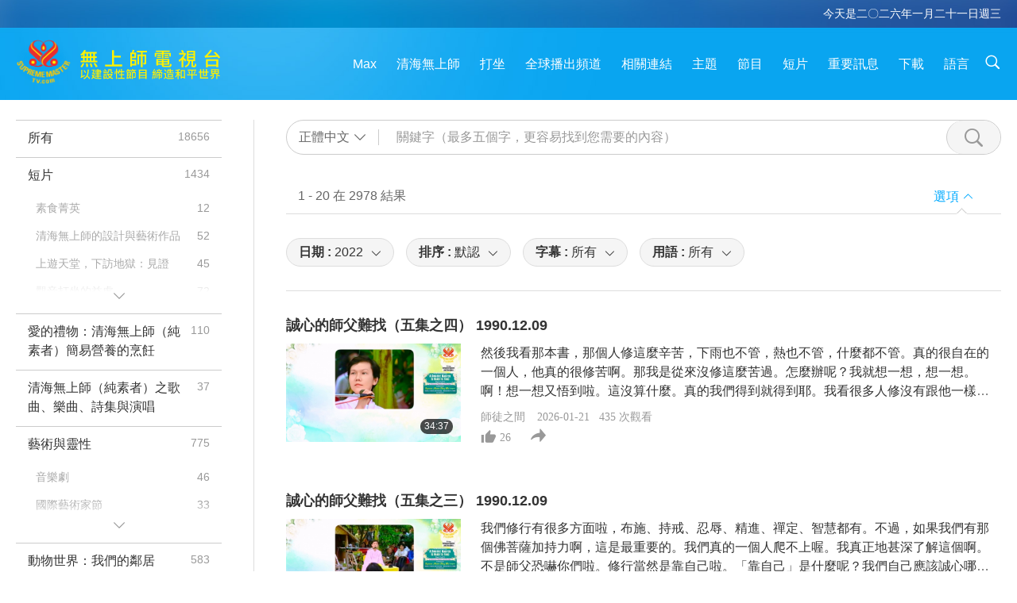

--- FILE ---
content_type: text/html; charset=UTF-8
request_url: https://suprememastertv.com/ch1/search/loadmore?type=BMD&category=&q=&date1=2022&date2=&sort=related&subtitle=all&srange=all&original=0
body_size: 76209
content:
<div class="funs-box"><div class="srchs-container" id="srchs-container"><div class="srch-keywords-input"><div class="srch-loading srch-loading-pc" id="srch-loading"></div><div class="srch-limit"><div class="srch-lang" id="btn-srch-limit" tar="srch-lang-list" event="click" diffy="12"><div class="name" id="srch-lang-name">正體中文</div><span class="ico-downr"></span></div><div class="line1"></div></div><div class="srch-inputbox"><div class="srch-loading srch-loading-mobile" id="srch-loading"></div><input type="text" class="srch-keywords" id="srch-keywords" pagename="search_page" placeholder="關鍵字（最多五個字，更容易找到您需要的內容）" srchtype="BMD" srchcategory="all" slang="ch" srange="all" value="" autocomplete="off"><a href="./" class="btn-srch-clear ico-clear-search" id="btn-srch-clear">清除</a><button class="btn-srch-submit ico-srch" id="btn-srch-submit"></button></div></div><div class="srch-keywords-list" id="srch-keywords-list"><div class="srch-keywords-links" id="srch-keywords-links"></div><div class="srch-keywords-list-close"><button class="ico-up" id="srch-keywords-list-close"></button></div></div></div><div class="result"><div class="nums">1&nbsp;-&nbsp;20&nbsp;在&nbsp;2978&nbsp;結果</div><div class="more"></div><div class="btns"><div class="selection" id="btn-filter-bar">選項</div></div></div><div class="filter" id="filter"><div class="fitem filter-mobile-types"><div class="type" id="btn-type"><span class="t1">分類 : </span>師徒之間</div><div class="ico-select"></div><div class="btn-clear" id="btn-type-category-clear"></div></div><div class="fitem" id="btn-float-menu" tar="float-menu-select-date" event="click" diffy="-5"><div class="type"><span class="t1">日期 : </span>2022</div><div class="ico-select"></div></div><div class="fitem" id="btn-float-menu" tar="float-menu-sort" event="click" diffy="-5"><div class="type"><span class="t1">排序 : </span>默認</div><div class="ico-select"></div></div><div class="fitem" id="btn-subtitles" tar="filter-menu-subtitles" data="all"><div class="type"><span class="t1">字幕 : </span>所有</div><div class="ico-select"></div></div><div class="fitem" id="btn-audio" tar="filter-menu-audio" data="all"><div class="type"><span class="t1">用語 : </span>所有</div><div class="ico-select"></div></div></div></div><article class="items" id="items"><div class="sbox"><h3 class="title"><a href="../../ch1/v/303224234845.html" target="_blank">誠心的師父難找（五集之四） 1990.12.09</a></h3><div class="contents"><div class="simage"><div class="simagebox" style="background-image: url(../../vimages/202601/3032-BMD1s.jpg)"><a href="../../ch1/v/303224234845.html" class="ico-video" title="誠心的師父難找（五集之四） 1990.12.09" target="_blank"></a><img src="../../images/btn-video169.gif"><div class="info"><span class="length">34:37</span></div></div></div><div class="right"><h3 class="title-program"><a href="../../ch1/v/303224234845.html">誠心的師父難找（五集之四） 1990.12.09</a></h3><div class="abstract"><a href="../../ch1/v/303224234845.html" target="_blank">然後我看那本書，那個人修這麼辛苦，下雨也不管，熱也不管，什麼都不管。真的很自在的一個人，他真的很修苦啊。那我是從來沒修這麼苦過。怎麼辦呢？我就想一想，想一想。啊！想一想又悟到啦。這沒算什麼。真的我們得到就得到耶。我看很多人修沒有跟他一樣苦，比得到跟他果位還要高。我不講什麼人。我知道啦，比較比較。我們同修也是這樣子啊。每天有的人也是普通哪，也有太太、有丈夫啊，也吃喝玩樂啦，很方便哪。還是有光呢，自己</a></div><div class="types types-pc"><div class="type"><a href="?type=BMD">師徒之間</a></div><div class="time">2026-01-21&nbsp;&nbsp;&nbsp;<span id="counter-num" class="counter-303224234845">286</span> 次觀看</div></div><div class="downloads downloads-pc"><div class="liked ico-like-search" id="btn-like" data="303224234845"><span id="likenum">19</span></div><div class=""><div id="btn-share-mini"  class="share ico-share" title="分享" data-share-lang="ch" data-share-id="303224234845" data-share-title="誠心的師父難找（五集之四） 1990.12.09"></div></div></div></div></div><div class="types types-mobile"><div class="time">2026-01-21</div><div class="type"><a href="?type=BMD">師徒之間</a></div><div id="btn-share-mini"  class="share ico-share" title="分享" data-share-lang="ch" data-share-id="303224234845" data-share-title="誠心的師父難找（五集之四） 1990.12.09"></div></div></div>

<div class="sbox"><h3 class="title"><a href="../../ch1/v/303125092523.html" target="_blank">誠心的師父難找（五集之三） 1990.12.09</a></h3><div class="contents"><div class="simage"><div class="simagebox" style="background-image: url(../../vimages/202601/3031-BMD1s.jpg)"><a href="../../ch1/v/303125092523.html" class="ico-video" title="誠心的師父難找（五集之三） 1990.12.09" target="_blank"></a><img src="../../images/btn-video169.gif"><div class="info"><span class="length">35:05</span></div></div></div><div class="right"><h3 class="title-program"><a href="../../ch1/v/303125092523.html">誠心的師父難找（五集之三） 1990.12.09</a></h3><div class="abstract"><a href="../../ch1/v/303125092523.html" target="_blank">我們修行有很多方面啦，布施、持戒、忍辱、精進、禪定、智慧都有。不過，如果我們有那個佛菩薩加持力啊，這是最重要的。我們真的一個人爬不上喔。我真正地甚深了解這個啊。不是師父恐嚇你們啦。修行當然是靠自己啦。「靠自己」是什麼呢？我們自己應該誠心哪。應該努力、應該用功啊。應該時時不忘自己內邊那個佛的力量。就是這樣子。不過我們時時都要懇求祂幫我們忙啦。那個就我們叫上帝或是佛祖，就是我們自己，那個本人都有，裡面</a></div><div class="types types-pc"><div class="type"><a href="?type=BMD">師徒之間</a></div><div class="time">2026-01-20&nbsp;&nbsp;&nbsp;<span id="counter-num" class="counter-303125092523">810</span> 次觀看</div></div><div class="downloads downloads-pc"><div class="liked ico-like-search" id="btn-like" data="303125092523"><span id="likenum">74</span></div><div class=""><div id="btn-share-mini"  class="share ico-share" title="分享" data-share-lang="ch" data-share-id="303125092523" data-share-title="誠心的師父難找（五集之三） 1990.12.09"></div></div></div></div></div><div class="types types-mobile"><div class="time">2026-01-20</div><div class="type"><a href="?type=BMD">師徒之間</a></div><div id="btn-share-mini"  class="share ico-share" title="分享" data-share-lang="ch" data-share-id="303125092523" data-share-title="誠心的師父難找（五集之三） 1990.12.09"></div></div></div>

<div class="sbox"><h3 class="title"><a href="../../ch1/v/303023934527.html" target="_blank">誠心的師父難找（五集之二） 1990.12.09</a></h3><div class="contents"><div class="simage"><div class="simagebox" style="background-image: url(../../vimages/202601/3030-BMD1s.jpg)"><a href="../../ch1/v/303023934527.html" class="ico-video" title="誠心的師父難找（五集之二） 1990.12.09" target="_blank"></a><img src="../../images/btn-video169.gif"><div class="info"><span class="length">32:10</span></div></div></div><div class="right"><h3 class="title-program"><a href="../../ch1/v/303023934527.html">誠心的師父難找（五集之二） 1990.12.09</a></h3><div class="abstract"><a href="../../ch1/v/303023934527.html" target="_blank">任何地方都是佛。任何地方都有佛。任何地方都是上帝。任何東西都是上帝。那這樣子的話，那我們為什麼要持戒呢？為什麼要行善呢？為什麼要避免那些骯髒的那個凶惡的行動？如果那些凶惡的人也有佛性、也有上帝，也是上帝造出來的話，那我們為什麼要打坐呢？為什麼要行善、要持戒？我告訴你們。就是因為我們生生世世啊，已經學到這個骯髒的地方啦。比方說，上帝是那樣，最低下也是祂，中央也是祂，那上面也是祂。我們現在在哪裡呢？在</a></div><div class="types types-pc"><div class="type"><a href="?type=BMD">師徒之間</a></div><div class="time">2026-01-19&nbsp;&nbsp;&nbsp;<span id="counter-num" class="counter-303023934527">1031</span> 次觀看</div></div><div class="downloads downloads-pc"><div class="liked ico-like-search" id="btn-like" data="303023934527"><span id="likenum">56</span></div><div class="ico-download-search download"><a href="https://video.suprememastertv.com/vod/video/download-mp4.php?file=2026/0119/3030-BMD-19901209-A-Sincere-Master-Is-Hard-to-Find-p2o5.mp3" data="303023934527" id="btn-vdownload">Audio</a><a href="https://video.suprememastertv.com/vod/video/download-mp4.php?file=2026/0119/3030-BMD-19901209-A-Sincere-Master-Is-Hard-to-Find-p2o5-700k.mp4" data="303023934527" id="btn-vdownload">396p</a><a href="https://video.suprememastertv.com/vod/video/download-mp4.php?file=2026/0119/3030-BMD-19901209-A-Sincere-Master-Is-Hard-to-Find-p2o5-2m.mp4" data="303023934527" id="btn-vdownload">720p</a><a href="https://video.suprememastertv.com/vod/video/download-mp4.php?file=2026/0119/3030-BMD-19901209-A-Sincere-Master-Is-Hard-to-Find-p2o5-1080p.mp4" data="303023934527" id="btn-vdownload">1080p</a><a href="https://video.suprememastertv.com/vod/video/download-mp4.php?file=photo/3030-BMD-photo.jpg" target="_blank" data="303023934527" id="btn-vdownload">Photo</a><div id="btn-share-mini"  class="share ico-share" title="分享" data-share-lang="ch" data-share-id="303023934527" data-share-title="誠心的師父難找（五集之二） 1990.12.09"></div></div></div></div></div><div class="types types-mobile"><div class="time">2026-01-19</div><div class="type"><a href="?type=BMD">師徒之間</a></div><button class="ico-download download" id="btn-download-video" data="303023934527"></button><div id="btn-share-mini"  class="share ico-share" title="分享" data-share-lang="ch" data-share-id="303023934527" data-share-title="誠心的師父難找（五集之二） 1990.12.09"></div></div></div>

<div class="sbox"><h3 class="title"><a href="../../ch1/v/302916560175.html" target="_blank">誠心的師父難找（五集之一） 1990.12.09</a></h3><div class="contents"><div class="simage"><div class="simagebox" style="background-image: url(../../vimages/202601/3029-BMD1s.jpg)"><a href="../../ch1/v/302916560175.html" class="ico-video" title="誠心的師父難找（五集之一） 1990.12.09" target="_blank"></a><img src="../../images/btn-video169.gif"><div class="info"><span class="length">42:05</span></div></div></div><div class="right"><h3 class="title-program"><a href="../../ch1/v/302916560175.html">誠心的師父難找（五集之一） 1990.12.09</a></h3><div class="abstract"><a href="../../ch1/v/302916560175.html" target="_blank">（師父好。）（師父好。）（師父好。）（師父好。）（師父好。）（師父好。）（師父好。）（師父好。）（師父好。）（師父好。）（師父好。）謝謝大家。今天不怎麼冷哦？（是。）不然我從那個熱的地方回來，會病了，凍死了。大家好。（師父好！）我今天爬山過河去看你們。（好感動。）很誠心。（謝謝師父。）誠心的師父難得。末法時代，誠心的師父難找。爬好幾個山哪，過好幾條河啊。我看好像我不在的話，大家來更多啊？那太好啦。</a></div><div class="types types-pc"><div class="type"><a href="?type=BMD">師徒之間</a></div><div class="time">2026-01-18&nbsp;&nbsp;&nbsp;<span id="counter-num" class="counter-302916560175">1269</span> 次觀看</div></div><div class="downloads downloads-pc"><div class="liked ico-like-search" id="btn-like" data="302916560175"><span id="likenum">87</span></div><div class="ico-download-search download"><a href="https://video.suprememastertv.com/vod/video/download-mp4.php?file=2026/0118/3029-BMD-19901209-A-Sincere-Master-Is-Hard-to-Find-p1o5.mp3" data="302916560175" id="btn-vdownload">Audio</a><a href="https://video.suprememastertv.com/vod/video/download-mp4.php?file=2026/0118/3029-BMD-19901209-A-Sincere-Master-Is-Hard-to-Find-p1o5-700k.mp4" data="302916560175" id="btn-vdownload">396p</a><a href="https://video.suprememastertv.com/vod/video/download-mp4.php?file=2026/0118/3029-BMD-19901209-A-Sincere-Master-Is-Hard-to-Find-p1o5-2m.mp4" data="302916560175" id="btn-vdownload">720p</a><a href="https://video.suprememastertv.com/vod/video/download-mp4.php?file=2026/0118/3029-BMD-19901209-A-Sincere-Master-Is-Hard-to-Find-p1o5-1080p.mp4" data="302916560175" id="btn-vdownload">1080p</a><a href="https://video.suprememastertv.com/vod/video/download-mp4.php?file=photo/3029-BMD-photo.jpg" target="_blank" data="302916560175" id="btn-vdownload">Photo</a><div id="btn-share-mini"  class="share ico-share" title="分享" data-share-lang="ch" data-share-id="302916560175" data-share-title="誠心的師父難找（五集之一） 1990.12.09"></div></div></div></div></div><div class="types types-mobile"><div class="time">2026-01-18</div><div class="type"><a href="?type=BMD">師徒之間</a></div><button class="ico-download download" id="btn-download-video" data="302916560175"></button><div id="btn-share-mini"  class="share ico-share" title="分享" data-share-lang="ch" data-share-id="302916560175" data-share-title="誠心的師父難找（五集之一） 1990.12.09"></div></div></div>

<div class="sbox"><h3 class="title"><a href="../../ch1/v/302824709232.html" target="_blank">默默禱告才是真正的禱告（七集之七） 1994.03.08</a></h3><div class="contents"><div class="simage"><div class="simagebox" style="background-image: url(../../vimages/202601/3028-BMD1s.jpg)"><a href="../../ch1/v/302824709232.html" class="ico-video" title="默默禱告才是真正的禱告（七集之七） 1994.03.08" target="_blank"></a><img src="../../images/btn-video169.gif"><div class="info"><span class="length">34:52</span></div></div></div><div class="right"><h3 class="title-program"><a href="../../ch1/v/302824709232.html">默默禱告才是真正的禱告（七集之七） 1994.03.08</a></h3><div class="abstract"><a href="../../ch1/v/302824709232.html" target="_blank">你們剛剛都聽到了嗎？白人呢？我們有白種人、黃種人、紅種人和黑種人。你們想問我什麼嗎？「白色雪花」？講英文的人，你們想問我什麼嗎？當然。星期六我們有印心。明天沒有。我們沒有足夠大的地方。我們必須照顧他們，特別是那些貴賓。星期天他們可以來。大家都可以來，對嗎？（噢，好的，星期天？）特別的？有多少人？（我不確定。大概八個人吧，我不確定。我跟一些同事談過，他們想見您。）為什麼？有多少人？（他們看了錄影帶，</a></div><div class="types types-pc"><div class="type"><a href="?type=BMD">師徒之間</a></div><div class="time">2026-01-17&nbsp;&nbsp;&nbsp;<span id="counter-num" class="counter-302824709232">973</span> 次觀看</div></div><div class="downloads downloads-pc"><div class="liked ico-like-search" id="btn-like" data="302824709232"><span id="likenum">65</span></div><div class="ico-download-search download"><a href="https://video.suprememastertv.com/vod/video/download-mp4.php?file=2026/0117/3028-BMD-19940308-The-True-Prayer-Is-in-Silence-p7o7.mp3" data="302824709232" id="btn-vdownload">Audio</a><a href="https://video.suprememastertv.com/vod/video/download-mp4.php?file=2026/0117/3028-BMD-19940308-The-True-Prayer-Is-in-Silence-p7o7-700k.mp4" data="302824709232" id="btn-vdownload">396p</a><a href="https://video.suprememastertv.com/vod/video/download-mp4.php?file=2026/0117/3028-BMD-19940308-The-True-Prayer-Is-in-Silence-p7o7-2m.mp4" data="302824709232" id="btn-vdownload">720p</a><a href="https://video.suprememastertv.com/vod/video/download-mp4.php?file=2026/0117/3028-BMD-19940308-The-True-Prayer-Is-in-Silence-p7o7-1080p.mp4" data="302824709232" id="btn-vdownload">1080p</a><a href="https://video.suprememastertv.com/vod/video/download-mp4.php?file=photo/3028-BMD-photo.jpg" target="_blank" data="302824709232" id="btn-vdownload">Photo</a><div id="btn-share-mini"  class="share ico-share" title="分享" data-share-lang="ch" data-share-id="302824709232" data-share-title="默默禱告才是真正的禱告（七集之七） 1994.03.08"></div></div></div></div></div><div class="types types-mobile"><div class="time">2026-01-17</div><div class="type"><a href="?type=BMD">師徒之間</a></div><button class="ico-download download" id="btn-download-video" data="302824709232"></button><div id="btn-share-mini"  class="share ico-share" title="分享" data-share-lang="ch" data-share-id="302824709232" data-share-title="默默禱告才是真正的禱告（七集之七） 1994.03.08"></div></div></div>

<div class="sbox"><h3 class="title"><a href="../../ch1/v/302724061952.html" target="_blank">默默禱告才是真正的禱告（七集之六） 1994.03.08</a></h3><div class="contents"><div class="simage"><div class="simagebox" style="background-image: url(../../vimages/202601/3027-BMD1s.jpg)"><a href="../../ch1/v/302724061952.html" class="ico-video" title="默默禱告才是真正的禱告（七集之六） 1994.03.08" target="_blank"></a><img src="../../images/btn-video169.gif"><div class="info"><span class="length">35:06</span></div></div></div><div class="right"><h3 class="title-program"><a href="../../ch1/v/302724061952.html">默默禱告才是真正的禱告（七集之六） 1994.03.08</a></h3><div class="abstract"><a href="../../ch1/v/302724061952.html" target="_blank">還有事嗎？還有嗎？好，那讓我回家吧？（這麼早就回家嗎？）什麼叫早？（還不到九點。）回家吃飯，我餓了。現在幾點了？（師父餓了。師父肚子餓了，讓她回家吧？晚上七點了。）我有點餓了，跟你們說一聲。我現在開始覺得餓了。快餓暈過去了。（笑一笑，就不會餓了。）笑能讓飢餓消失？（是。）你們笑就能止餓，但我一說話，肚子就…我開玩笑的，沒事的。每天都要吃飯、睡覺，沒關係。它不會跑掉，不用擔心。不過你們也都要回家了，</a></div><div class="types types-pc"><div class="type"><a href="?type=BMD">師徒之間</a></div><div class="time">2026-01-16&nbsp;&nbsp;&nbsp;<span id="counter-num" class="counter-302724061952">1077</span> 次觀看</div></div><div class="downloads downloads-pc"><div class="liked ico-like-search" id="btn-like" data="302724061952"><span id="likenum">68</span></div><div class="ico-download-search download"><a href="https://video.suprememastertv.com/vod/video/download-mp4.php?file=2026/0116/3027-BMD-19940308-The-True-Prayer-Is-in-Silence-p6o7.mp3" data="302724061952" id="btn-vdownload">Audio</a><a href="https://video.suprememastertv.com/vod/video/download-mp4.php?file=2026/0116/3027-BMD-19940308-The-True-Prayer-Is-in-Silence-p6o7-700k.mp4" data="302724061952" id="btn-vdownload">396p</a><a href="https://video.suprememastertv.com/vod/video/download-mp4.php?file=2026/0116/3027-BMD-19940308-The-True-Prayer-Is-in-Silence-p6o7-2m.mp4" data="302724061952" id="btn-vdownload">720p</a><a href="https://video.suprememastertv.com/vod/video/download-mp4.php?file=2026/0116/3027-BMD-19940308-The-True-Prayer-Is-in-Silence-p6o7-1080p.mp4" data="302724061952" id="btn-vdownload">1080p</a><a href="https://video.suprememastertv.com/vod/video/download-mp4.php?file=photo/3027-BMD-photo.jpg" target="_blank" data="302724061952" id="btn-vdownload">Photo</a><div id="btn-share-mini"  class="share ico-share" title="分享" data-share-lang="ch" data-share-id="302724061952" data-share-title="默默禱告才是真正的禱告（七集之六） 1994.03.08"></div></div></div></div></div><div class="types types-mobile"><div class="time">2026-01-16</div><div class="type"><a href="?type=BMD">師徒之間</a></div><button class="ico-download download" id="btn-download-video" data="302724061952"></button><div id="btn-share-mini"  class="share ico-share" title="分享" data-share-lang="ch" data-share-id="302724061952" data-share-title="默默禱告才是真正的禱告（七集之六） 1994.03.08"></div></div></div>

<div class="sbox"><h3 class="title"><a href="../../ch1/v/302624059603.html" target="_blank">默默禱告才是真正的禱告（七集之五） 1994.03.08</a></h3><div class="contents"><div class="simage"><div class="simagebox" style="background-image: url(../../vimages/202601/3026-BMD1s.jpg)"><a href="../../ch1/v/302624059603.html" class="ico-video" title="默默禱告才是真正的禱告（七集之五） 1994.03.08" target="_blank"></a><img src="../../images/btn-video169.gif"><div class="info"><span class="length">33:30</span></div></div></div><div class="right"><h3 class="title-program"><a href="../../ch1/v/302624059603.html">默默禱告才是真正的禱告（七集之五） 1994.03.08</a></h3><div class="abstract"><a href="../../ch1/v/302624059603.html" target="_blank">報紙上有時候會有一些好玩的故事。我讀報紙時，會先翻一翻看看有沒有笑話，然後再看星座運勢。之後，再看看世界各地的奇聞軼事。那種短篇、有趣、節奏明快的故事。（是的。）接著看世界各地的新聞摘要，然後看長篇新聞報導。最後再看長篇評論。接著再慢慢看點政治新聞之類的文章。若有時間，就慢慢理解消化，若沒時間，就算了。有很多好故事。有一些好笑的故事。（是的。）有沒有別的？我有沒有告訴別的很好笑的？（有。）有別的。</a></div><div class="types types-pc"><div class="type"><a href="?type=BMD">師徒之間</a></div><div class="time">2026-01-15&nbsp;&nbsp;&nbsp;<span id="counter-num" class="counter-302624059603">1350</span> 次觀看</div></div><div class="downloads downloads-pc"><div class="liked ico-like-search" id="btn-like" data="302624059603"><span id="likenum">74</span></div><div class="ico-download-search download"><a href="https://video.suprememastertv.com/vod/video/download-mp4.php?file=2026/0115/3026-BMD-19940308-The-True-Prayer-Is-in-Silence-p5o7.mp3" data="302624059603" id="btn-vdownload">Audio</a><a href="https://video.suprememastertv.com/vod/video/download-mp4.php?file=2026/0115/3026-BMD-19940308-The-True-Prayer-Is-in-Silence-p5o7-700k.mp4" data="302624059603" id="btn-vdownload">396p</a><a href="https://video.suprememastertv.com/vod/video/download-mp4.php?file=2026/0115/3026-BMD-19940308-The-True-Prayer-Is-in-Silence-p5o7-2m.mp4" data="302624059603" id="btn-vdownload">720p</a><a href="https://video.suprememastertv.com/vod/video/download-mp4.php?file=2026/0115/3026-BMD-19940308-The-True-Prayer-Is-in-Silence-p5o7-1080p.mp4" data="302624059603" id="btn-vdownload">1080p</a><a href="https://video.suprememastertv.com/vod/video/download-mp4.php?file=photo/3026-BMD-photo.jpg" target="_blank" data="302624059603" id="btn-vdownload">Photo</a><div id="btn-share-mini"  class="share ico-share" title="分享" data-share-lang="ch" data-share-id="302624059603" data-share-title="默默禱告才是真正的禱告（七集之五） 1994.03.08"></div></div></div></div></div><div class="types types-mobile"><div class="time">2026-01-15</div><div class="type"><a href="?type=BMD">師徒之間</a></div><button class="ico-download download" id="btn-download-video" data="302624059603"></button><div id="btn-share-mini"  class="share ico-share" title="分享" data-share-lang="ch" data-share-id="302624059603" data-share-title="默默禱告才是真正的禱告（七集之五） 1994.03.08"></div></div></div>

<div class="sbox"><h3 class="title"><a href="../../ch1/v/302524669469.html" target="_blank">默默禱告才是真正的禱告（七集之四） 1994.03.08</a></h3><div class="contents"><div class="simage"><div class="simagebox" style="background-image: url(../../vimages/202601/3025-BMD1s.jpg)"><a href="../../ch1/v/302524669469.html" class="ico-video" title="默默禱告才是真正的禱告（七集之四） 1994.03.08" target="_blank"></a><img src="../../images/btn-video169.gif"><div class="info"><span class="length">39:35</span></div></div></div><div class="right"><h3 class="title-program"><a href="../../ch1/v/302524669469.html">默默禱告才是真正的禱告（七集之四） 1994.03.08</a></h3><div class="abstract"><a href="../../ch1/v/302524669469.html" target="_blank">那裡〔難民營裡〕有些人說，他們寧願死也不願回去。我不想干涉國際政治問題。但這些人是我們的同胞，他們被困在那裡就像「籠中的鳥（族人）」或「缸裡的魚（族人）」。現在他們既回不去，也不能留下。他們「進退兩難」。這個問題讓我非常不安。我不敢說，繼續談論也沒有意義。說這些似乎很奇怪，就像「揭人之短」一樣。說這些讓我很難過。但我們不要怪任何人，我不會指名道姓，即使我有證據，我也不會說。我們修行人不該說別人壞話</a></div><div class="types types-pc"><div class="type"><a href="?type=BMD">師徒之間</a></div><div class="time">2026-01-14&nbsp;&nbsp;&nbsp;<span id="counter-num" class="counter-302524669469">1514</span> 次觀看</div></div><div class="downloads downloads-pc"><div class="liked ico-like-search" id="btn-like" data="302524669469"><span id="likenum">71</span></div><div class="ico-download-search download"><a href="https://video.suprememastertv.com/vod/video/download-mp4.php?file=2026/0114/3025-BMD-19940308-The-True-Prayer-Is-in-Silence-p4o7.mp3" data="302524669469" id="btn-vdownload">Audio</a><a href="https://video.suprememastertv.com/vod/video/download-mp4.php?file=2026/0114/3025-BMD-19940308-The-True-Prayer-Is-in-Silence-p4o7-700k.mp4" data="302524669469" id="btn-vdownload">396p</a><a href="https://video.suprememastertv.com/vod/video/download-mp4.php?file=2026/0114/3025-BMD-19940308-The-True-Prayer-Is-in-Silence-p4o7-2m.mp4" data="302524669469" id="btn-vdownload">720p</a><a href="https://video.suprememastertv.com/vod/video/download-mp4.php?file=2026/0114/3025-BMD-19940308-The-True-Prayer-Is-in-Silence-p4o7-1080p.mp4" data="302524669469" id="btn-vdownload">1080p</a><a href="https://video.suprememastertv.com/vod/video/download-mp4.php?file=photo/3025-BMD-photo.jpg" target="_blank" data="302524669469" id="btn-vdownload">Photo</a><div id="btn-share-mini"  class="share ico-share" title="分享" data-share-lang="ch" data-share-id="302524669469" data-share-title="默默禱告才是真正的禱告（七集之四） 1994.03.08"></div></div></div></div></div><div class="types types-mobile"><div class="time">2026-01-14</div><div class="type"><a href="?type=BMD">師徒之間</a></div><button class="ico-download download" id="btn-download-video" data="302524669469"></button><div id="btn-share-mini"  class="share ico-share" title="分享" data-share-lang="ch" data-share-id="302524669469" data-share-title="默默禱告才是真正的禱告（七集之四） 1994.03.08"></div></div></div>

<div class="sbox"><h3 class="title"><a href="../../ch1/v/302425154451.html" target="_blank">默默禱告才是真正的禱告（七集之三） 1994.03.08</a></h3><div class="contents"><div class="simage"><div class="simagebox" style="background-image: url(../../vimages/202601/3024-BMD1s.jpg)"><a href="../../ch1/v/302425154451.html" class="ico-video" title="默默禱告才是真正的禱告（七集之三） 1994.03.08" target="_blank"></a><img src="../../images/btn-video169.gif"><div class="info"><span class="length">34:27</span></div></div></div><div class="right"><h3 class="title-program"><a href="../../ch1/v/302425154451.html">默默禱告才是真正的禱告（七集之三） 1994.03.08</a></h3><div class="abstract"><a href="../../ch1/v/302425154451.html" target="_blank">通常，我去各地講經或舉辦聚會時，當然，你們必須在報紙上刊登廣告，好讓大眾知道。這是正確的做法。但即使如此，我們也不會把它標示為付費廣告。沒人會在廣告上註明「付費投稿」。報紙上廣告各種東西。人們付費做廣告，但他們會標示「付費投稿」或「付費廣告」嗎？為何要標示「付費投稿」讓我顯得很另類？為何要把它弄得這麼廉價？你們絕不要再這麼做了，懂嗎？（懂。）例如，若有人碰巧知道我們，而且他們想張貼（刊登）師父的文</a></div><div class="types types-pc"><div class="type"><a href="?type=BMD">師徒之間</a></div><div class="time">2026-01-13&nbsp;&nbsp;&nbsp;<span id="counter-num" class="counter-302425154451">1753</span> 次觀看</div></div><div class="downloads downloads-pc"><div class="liked ico-like-search" id="btn-like" data="302425154451"><span id="likenum">77</span></div><div class="ico-download-search download"><a href="https://video.suprememastertv.com/vod/video/download-mp4.php?file=2026/0113/3024-BMD-19940308-The-True-Prayer-Is-in-Silence-p3o7.mp3" data="302425154451" id="btn-vdownload">Audio</a><a href="https://video.suprememastertv.com/vod/video/download-mp4.php?file=2026/0113/3024-BMD-19940308-The-True-Prayer-Is-in-Silence-p3o7-700k.mp4" data="302425154451" id="btn-vdownload">396p</a><a href="https://video.suprememastertv.com/vod/video/download-mp4.php?file=2026/0113/3024-BMD-19940308-The-True-Prayer-Is-in-Silence-p3o7-2m.mp4" data="302425154451" id="btn-vdownload">720p</a><a href="https://video.suprememastertv.com/vod/video/download-mp4.php?file=2026/0113/3024-BMD-19940308-The-True-Prayer-Is-in-Silence-p3o7-1080p.mp4" data="302425154451" id="btn-vdownload">1080p</a><a href="https://video.suprememastertv.com/vod/video/download-mp4.php?file=photo/3024-BMD-photo.jpg" target="_blank" data="302425154451" id="btn-vdownload">Photo</a><div id="btn-share-mini"  class="share ico-share" title="分享" data-share-lang="ch" data-share-id="302425154451" data-share-title="默默禱告才是真正的禱告（七集之三） 1994.03.08"></div></div></div></div></div><div class="types types-mobile"><div class="time">2026-01-13</div><div class="type"><a href="?type=BMD">師徒之間</a></div><button class="ico-download download" id="btn-download-video" data="302425154451"></button><div id="btn-share-mini"  class="share ico-share" title="分享" data-share-lang="ch" data-share-id="302425154451" data-share-title="默默禱告才是真正的禱告（七集之三） 1994.03.08"></div></div></div>

<div class="sbox"><h3 class="title"><a href="../../ch1/v/302324267911.html" target="_blank">默默禱告才是真正的禱告（七集之二） 1994.03.08</a></h3><div class="contents"><div class="simage"><div class="simagebox" style="background-image: url(../../vimages/202601/3023-BMD1s.jpg)"><a href="../../ch1/v/302324267911.html" class="ico-video" title="默默禱告才是真正的禱告（七集之二） 1994.03.08" target="_blank"></a><img src="../../images/btn-video169.gif"><div class="info"><span class="length">35:42</span></div></div></div><div class="right"><h3 class="title-program"><a href="../../ch1/v/302324267911.html">默默禱告才是真正的禱告（七集之二） 1994.03.08</a></h3><div class="abstract"><a href="../../ch1/v/302324267911.html" target="_blank">你們還沒回答我的問題。你們為什麼想見師父？你們為什麼想見我？（我們想念您，師父。我們想念您，師父。）（見到您就像回家一樣。）好，見到我就像回家一樣。（是的。）好。什麼樣的家？是不是和你們想見電影明星之類的感覺一樣？（不是。）有些人認為我是電影明星。不公平，是吧？但不對啊，電影明星一年能賺好幾千萬美元。住在豪宅裡，開豪華轎車，是嗎？有個記者，他說了什麼？他說你們宣傳我的方式就像麥可，麥可‧傑克…（麥</a></div><div class="types types-pc"><div class="type"><a href="?type=BMD">師徒之間</a></div><div class="time">2026-01-12&nbsp;&nbsp;&nbsp;<span id="counter-num" class="counter-302324267911">1931</span> 次觀看</div></div><div class="downloads downloads-pc"><div class="liked ico-like-search" id="btn-like" data="302324267911"><span id="likenum">93</span></div><div class="ico-download-search download"><a href="https://video.suprememastertv.com/vod/video/download-mp4.php?file=2026/0112/3023-BMD-19940308-The-True-Prayer-Is-in-Silence-p2o7.mp3" data="302324267911" id="btn-vdownload">Audio</a><a href="https://video.suprememastertv.com/vod/video/download-mp4.php?file=2026/0112/3023-BMD-19940308-The-True-Prayer-Is-in-Silence-p2o7-700k.mp4" data="302324267911" id="btn-vdownload">396p</a><a href="https://video.suprememastertv.com/vod/video/download-mp4.php?file=2026/0112/3023-BMD-19940308-The-True-Prayer-Is-in-Silence-p2o7-2m.mp4" data="302324267911" id="btn-vdownload">720p</a><a href="https://video.suprememastertv.com/vod/video/download-mp4.php?file=2026/0112/3023-BMD-19940308-The-True-Prayer-Is-in-Silence-p2o7-1080p.mp4" data="302324267911" id="btn-vdownload">1080p</a><a href="https://video.suprememastertv.com/vod/video/download-mp4.php?file=photo/3023-BMD-photo.jpg" target="_blank" data="302324267911" id="btn-vdownload">Photo</a><div id="btn-share-mini"  class="share ico-share" title="分享" data-share-lang="ch" data-share-id="302324267911" data-share-title="默默禱告才是真正的禱告（七集之二） 1994.03.08"></div></div></div></div></div><div class="types types-mobile"><div class="time">2026-01-12</div><div class="type"><a href="?type=BMD">師徒之間</a></div><button class="ico-download download" id="btn-download-video" data="302324267911"></button><div id="btn-share-mini"  class="share ico-share" title="分享" data-share-lang="ch" data-share-id="302324267911" data-share-title="默默禱告才是真正的禱告（七集之二） 1994.03.08"></div></div></div>

<div class="sbox"><h3 class="title"><a href="../../ch1/v/302219635645.html" target="_blank">默默禱告才是真正的禱告（七集之一） 1994.03.08</a></h3><div class="contents"><div class="simage"><div class="simagebox" style="background-image: url(../../vimages/202601/3022-BMD1s.jpg)"><a href="../../ch1/v/302219635645.html" class="ico-video" title="默默禱告才是真正的禱告（七集之一） 1994.03.08" target="_blank"></a><img src="../../images/btn-video169.gif"><div class="info"><span class="length">41:08</span></div></div></div><div class="right"><h3 class="title-program"><a href="../../ch1/v/302219635645.html">默默禱告才是真正的禱告（七集之一） 1994.03.08</a></h3><div class="abstract"><a href="../../ch1/v/302219635645.html" target="_blank">事實上，我們這裡有很多種人。有西班牙裔的、有中國人，還有悠樂（越南）人…各種人都有，所以…要在這裡講悠樂（越南）語其實很困難，也是因為我不清楚誰是悠樂（越南）人。是，我會有麻煩。有時候我跟一個人說話，我以為他是悠樂（越南）人，就用悠樂（越南）語滔滔不絕地講了一大堆，結果他只是睜大眼睛，張開嘴巴對我說：「噢，師父，您講什麼？」你們都聽懂了。他說：「師父，您說什麼？」然後我就得再重覆說一遍，用中文或不</a></div><div class="types types-pc"><div class="type"><a href="?type=BMD">師徒之間</a></div><div class="time">2026-01-11&nbsp;&nbsp;&nbsp;<span id="counter-num" class="counter-302219635645">2188</span> 次觀看</div></div><div class="downloads downloads-pc"><div class="liked ico-like-search" id="btn-like" data="302219635645"><span id="likenum">98</span></div><div class="ico-download-search download"><a href="https://video.suprememastertv.com/vod/video/download-mp4.php?file=2026/0111/3022-BMD-19940308-The-True-Prayer-Is-in-Silence-p1o7.mp3" data="302219635645" id="btn-vdownload">Audio</a><a href="https://video.suprememastertv.com/vod/video/download-mp4.php?file=2026/0111/3022-BMD-19940308-The-True-Prayer-Is-in-Silence-p1o7-700k.mp4" data="302219635645" id="btn-vdownload">396p</a><a href="https://video.suprememastertv.com/vod/video/download-mp4.php?file=2026/0111/3022-BMD-19940308-The-True-Prayer-Is-in-Silence-p1o7-2m.mp4" data="302219635645" id="btn-vdownload">720p</a><a href="https://video.suprememastertv.com/vod/video/download-mp4.php?file=2026/0111/3022-BMD-19940308-The-True-Prayer-Is-in-Silence-p1o7-1080p.mp4" data="302219635645" id="btn-vdownload">1080p</a><a href="https://video.suprememastertv.com/vod/video/download-mp4.php?file=photo/3022-BMD-photo.jpg" target="_blank" data="302219635645" id="btn-vdownload">Photo</a><div id="btn-share-mini"  class="share ico-share" title="分享" data-share-lang="ch" data-share-id="302219635645" data-share-title="默默禱告才是真正的禱告（七集之一） 1994.03.08"></div></div></div></div></div><div class="types types-mobile"><div class="time">2026-01-11</div><div class="type"><a href="?type=BMD">師徒之間</a></div><button class="ico-download download" id="btn-download-video" data="302219635645"></button><div id="btn-share-mini"  class="share ico-share" title="分享" data-share-lang="ch" data-share-id="302219635645" data-share-title="默默禱告才是真正的禱告（七集之一） 1994.03.08"></div></div></div>

<div class="sbox"><h3 class="title"><a href="../../ch1/v/302125034488.html" target="_blank">快樂源於助人（五集之五） 1994.02.22</a></h3><div class="contents"><div class="simage"><div class="simagebox" style="background-image: url(../../vimages/202601/3021-BMD1s.jpg)"><a href="../../ch1/v/302125034488.html" class="ico-video" title="快樂源於助人（五集之五） 1994.02.22" target="_blank"></a><img src="../../images/btn-video169.gif"><div class="info"><span class="length">31:51</span></div></div></div><div class="right"><h3 class="title-program"><a href="../../ch1/v/302125034488.html">快樂源於助人（五集之五） 1994.02.22</a></h3><div class="abstract"><a href="../../ch1/v/302125034488.html" target="_blank">我可以走這邊嗎？噢，不！別，別擠。別擠來擠去。你們是中國人嘛。（對。）現在都懂英文了嗎？食物好，吃得好，一切都好。噢！好漂亮。你是那個…（印度。）印度。多謝啊。（謝謝師父。）多謝啊。（晚安。）晚安啦。晚安。（晚安。）一路順風。（好，謝謝師父，謝謝。）我們早晚還是要走。所以要走啦。我知道你們台灣（福爾摩沙）人是比較單純啦，比較純樸啦。所以有時候問…問東問西啦，讓我生氣了。不過也沒關係啦。等一下就不生</a></div><div class="types types-pc"><div class="type"><a href="?type=BMD">師徒之間</a></div><div class="time">2026-01-10&nbsp;&nbsp;&nbsp;<span id="counter-num" class="counter-302125034488">1558</span> 次觀看</div></div><div class="downloads downloads-pc"><div class="liked ico-like-search" id="btn-like" data="302125034488"><span id="likenum">77</span></div><div class="ico-download-search download"><a href="https://video.suprememastertv.com/vod/video/download-mp4.php?file=2026/0110/3021-BMD-19940222-Happiness-Comes-from-Trying-to-Help-Others-p5o5.mp3" data="302125034488" id="btn-vdownload">Audio</a><a href="https://video.suprememastertv.com/vod/video/download-mp4.php?file=2026/0110/3021-BMD-19940222-Happiness-Comes-from-Trying-to-Help-Others-p5o5-700k.mp4" data="302125034488" id="btn-vdownload">396p</a><a href="https://video.suprememastertv.com/vod/video/download-mp4.php?file=2026/0110/3021-BMD-19940222-Happiness-Comes-from-Trying-to-Help-Others-p5o5-2m.mp4" data="302125034488" id="btn-vdownload">720p</a><a href="https://video.suprememastertv.com/vod/video/download-mp4.php?file=2026/0110/3021-BMD-19940222-Happiness-Comes-from-Trying-to-Help-Others-p5o5-1080p.mp4" data="302125034488" id="btn-vdownload">1080p</a><a href="https://video.suprememastertv.com/vod/video/download-mp4.php?file=photo/3021-BMD-photo.jpg" target="_blank" data="302125034488" id="btn-vdownload">Photo</a><div id="btn-share-mini"  class="share ico-share" title="分享" data-share-lang="ch" data-share-id="302125034488" data-share-title="快樂源於助人（五集之五） 1994.02.22"></div></div></div></div></div><div class="types types-mobile"><div class="time">2026-01-10</div><div class="type"><a href="?type=BMD">師徒之間</a></div><button class="ico-download download" id="btn-download-video" data="302125034488"></button><div id="btn-share-mini"  class="share ico-share" title="分享" data-share-lang="ch" data-share-id="302125034488" data-share-title="快樂源於助人（五集之五） 1994.02.22"></div></div></div>

<div class="sbox"><h3 class="title"><a href="../../ch1/v/302024481953.html" target="_blank">快樂源於助人（五集之四） 1994.02.22</a></h3><div class="contents"><div class="simage"><div class="simagebox" style="background-image: url(../../vimages/202601/3020-BMD1s.jpg)"><a href="../../ch1/v/302024481953.html" class="ico-video" title="快樂源於助人（五集之四） 1994.02.22" target="_blank"></a><img src="../../images/btn-video169.gif"><div class="info"><span class="length">29:05</span></div></div></div><div class="right"><h3 class="title-program"><a href="../../ch1/v/302024481953.html">快樂源於助人（五集之四） 1994.02.22</a></h3><div class="abstract"><a href="../../ch1/v/302024481953.html" target="_blank">好，好消息是，台灣（福爾摩沙）人去哥斯大黎加甚至不需要簽證，我想美國人也不需要吧？（對。）是，多數人都不需要吧？（對。）如果台灣（福爾摩沙）人可以免簽去那裡待上半年，我想全世界的人應該都可以去那裡。是不是這樣？（是。）（我們還有這裡的移民局幫忙，所以…）她是移民局的人嗎？（是。）是你嗎？（是。）好。（好。）（我可以試著和外交部門相關的人談談，如果我們在任何國家遇到困難，或許他們能幫上忙，就說我們是</a></div><div class="types types-pc"><div class="type"><a href="?type=BMD">師徒之間</a></div><div class="time">2026-01-09&nbsp;&nbsp;&nbsp;<span id="counter-num" class="counter-302024481953">1772</span> 次觀看</div></div><div class="downloads downloads-pc"><div class="liked ico-like-search" id="btn-like" data="302024481953"><span id="likenum">66</span></div><div class="ico-download-search download"><a href="https://video.suprememastertv.com/vod/video/download-mp4.php?file=2026/0109/3020-BMD-19940222-Happiness-Comes-from-Trying-to-Help-Others-p4o5.mp3" data="302024481953" id="btn-vdownload">Audio</a><a href="https://video.suprememastertv.com/vod/video/download-mp4.php?file=2026/0109/3020-BMD-19940222-Happiness-Comes-from-Trying-to-Help-Others-p4o5-700k.mp4" data="302024481953" id="btn-vdownload">396p</a><a href="https://video.suprememastertv.com/vod/video/download-mp4.php?file=2026/0109/3020-BMD-19940222-Happiness-Comes-from-Trying-to-Help-Others-p4o5-2m.mp4" data="302024481953" id="btn-vdownload">720p</a><a href="https://video.suprememastertv.com/vod/video/download-mp4.php?file=2026/0109/3020-BMD-19940222-Happiness-Comes-from-Trying-to-Help-Others-p4o5-1080p.mp4" data="302024481953" id="btn-vdownload">1080p</a><a href="https://video.suprememastertv.com/vod/video/download-mp4.php?file=photo/3020-BMD-photo.jpg" target="_blank" data="302024481953" id="btn-vdownload">Photo</a><div id="btn-share-mini"  class="share ico-share" title="分享" data-share-lang="ch" data-share-id="302024481953" data-share-title="快樂源於助人（五集之四） 1994.02.22"></div></div></div></div></div><div class="types types-mobile"><div class="time">2026-01-09</div><div class="type"><a href="?type=BMD">師徒之間</a></div><button class="ico-download download" id="btn-download-video" data="302024481953"></button><div id="btn-share-mini"  class="share ico-share" title="分享" data-share-lang="ch" data-share-id="302024481953" data-share-title="快樂源於助人（五集之四） 1994.02.22"></div></div></div>

<div class="sbox"><h3 class="title"><a href="../../ch1/v/301924779211.html" target="_blank">快樂源於助人（五集之三） 1994.02.22</a></h3><div class="contents"><div class="simage"><div class="simagebox" style="background-image: url(../../vimages/202601/3019-BMD1s.jpg)"><a href="../../ch1/v/301924779211.html" class="ico-video" title="快樂源於助人（五集之三） 1994.02.22" target="_blank"></a><img src="../../images/btn-video169.gif"><div class="info"><span class="length">35:13</span></div></div></div><div class="right"><h3 class="title-program"><a href="../../ch1/v/301924779211.html">快樂源於助人（五集之三） 1994.02.22</a></h3><div class="abstract"><a href="../../ch1/v/301924779211.html" target="_blank">（師父，若您籌劃的這次行程，即這次打禪是如此殊勝，我們可以提供幫助，就像您今天或昨天告訴我們的那樣—我們可以幫助美國一些州。只要一起打坐三天就可以了。那麼，如果我們再在世界上另一個需要更多「光」、更多幫助和上帝幫助的地方，再籌劃一場打禪，您覺得如何呢？可以是您所關愛的那些難民，他們人很多…您可以在他們附近某個地方舉辦打禪，然後我們所有人都跑去那裡，一起坐在那打坐，再辦一次打禪。）謝謝你的好意。（也</a></div><div class="types types-pc"><div class="type"><a href="?type=BMD">師徒之間</a></div><div class="time">2026-01-08&nbsp;&nbsp;&nbsp;<span id="counter-num" class="counter-301924779211">1850</span> 次觀看</div></div><div class="downloads downloads-pc"><div class="liked ico-like-search" id="btn-like" data="301924779211"><span id="likenum">90</span></div><div class="ico-download-search download"><a href="https://video.suprememastertv.com/vod/video/download-mp4.php?file=2026/0108/3019-BMD-19940222-Happiness-Comes-from-Trying-to-Help-Others-p3o5.mp3" data="301924779211" id="btn-vdownload">Audio</a><a href="https://video.suprememastertv.com/vod/video/download-mp4.php?file=2026/0108/3019-BMD-19940222-Happiness-Comes-from-Trying-to-Help-Others-p3o5-700k.mp4" data="301924779211" id="btn-vdownload">396p</a><a href="https://video.suprememastertv.com/vod/video/download-mp4.php?file=2026/0108/3019-BMD-19940222-Happiness-Comes-from-Trying-to-Help-Others-p3o5-2m.mp4" data="301924779211" id="btn-vdownload">720p</a><a href="https://video.suprememastertv.com/vod/video/download-mp4.php?file=2026/0108/3019-BMD-19940222-Happiness-Comes-from-Trying-to-Help-Others-p3o5-1080p.mp4" data="301924779211" id="btn-vdownload">1080p</a><a href="https://video.suprememastertv.com/vod/video/download-mp4.php?file=photo/3019-BMD-photo.jpg" target="_blank" data="301924779211" id="btn-vdownload">Photo</a><div id="btn-share-mini"  class="share ico-share" title="分享" data-share-lang="ch" data-share-id="301924779211" data-share-title="快樂源於助人（五集之三） 1994.02.22"></div></div></div></div></div><div class="types types-mobile"><div class="time">2026-01-08</div><div class="type"><a href="?type=BMD">師徒之間</a></div><button class="ico-download download" id="btn-download-video" data="301924779211"></button><div id="btn-share-mini"  class="share ico-share" title="分享" data-share-lang="ch" data-share-id="301924779211" data-share-title="快樂源於助人（五集之三） 1994.02.22"></div></div></div>

<div class="sbox"><h3 class="title"><a href="../../ch1/v/301824134877.html" target="_blank">快樂源於助人（五集之二） 1994.02.22</a></h3><div class="contents"><div class="simage"><div class="simagebox" style="background-image: url(../../vimages/202601/3018-BMD1s.jpg)"><a href="../../ch1/v/301824134877.html" class="ico-video" title="快樂源於助人（五集之二） 1994.02.22" target="_blank"></a><img src="../../images/btn-video169.gif"><div class="info"><span class="length">39:05</span></div></div></div><div class="right"><h3 class="title-program"><a href="../../ch1/v/301824134877.html">快樂源於助人（五集之二） 1994.02.22</a></h3><div class="abstract"><a href="../../ch1/v/301824134877.html" target="_blank">沒什麼要說的了。每個人都準備要回家了。我也是。我沒有任何的家。沒有固定的家，但我想我會去某個地方。看情況而定。為了難民的事，我可能會去某個國家。我真的已經沒有信心會成功了，但我會繼續做下去，直到我再也做不了為止。因為不這樣的話，我怎麼也睡不著，若我什麼都不做的話。因為他們會在內邊呼喊，會擾亂我的平靜。這不是他們的錯。不是他們的錯。只是我太敏感了。我不用在那裡，就能感受到很多事和看到很多事。事實上，</a></div><div class="types types-pc"><div class="type"><a href="?type=BMD">師徒之間</a></div><div class="time">2026-01-07&nbsp;&nbsp;&nbsp;<span id="counter-num" class="counter-301824134877">1824</span> 次觀看</div></div><div class="downloads downloads-pc"><div class="liked ico-like-search" id="btn-like" data="301824134877"><span id="likenum">95</span></div><div class="ico-download-search download"><a href="https://video.suprememastertv.com/vod/video/download-mp4.php?file=2026/0107/3018-BMD-19940222-Happiness-Comes-from-Trying-to-Help-Others-p2o5.mp3" data="301824134877" id="btn-vdownload">Audio</a><a href="https://video.suprememastertv.com/vod/video/download-mp4.php?file=2026/0107/3018-BMD-19940222-Happiness-Comes-from-Trying-to-Help-Others-p2o5-700k.mp4" data="301824134877" id="btn-vdownload">396p</a><a href="https://video.suprememastertv.com/vod/video/download-mp4.php?file=2026/0107/3018-BMD-19940222-Happiness-Comes-from-Trying-to-Help-Others-p2o5-2m.mp4" data="301824134877" id="btn-vdownload">720p</a><a href="https://video.suprememastertv.com/vod/video/download-mp4.php?file=2026/0107/3018-BMD-19940222-Happiness-Comes-from-Trying-to-Help-Others-p2o5-1080p.mp4" data="301824134877" id="btn-vdownload">1080p</a><a href="https://video.suprememastertv.com/vod/video/download-mp4.php?file=photo/3018-BMD-photo.jpg" target="_blank" data="301824134877" id="btn-vdownload">Photo</a><div id="btn-share-mini"  class="share ico-share" title="分享" data-share-lang="ch" data-share-id="301824134877" data-share-title="快樂源於助人（五集之二） 1994.02.22"></div></div></div></div></div><div class="types types-mobile"><div class="time">2026-01-07</div><div class="type"><a href="?type=BMD">師徒之間</a></div><button class="ico-download download" id="btn-download-video" data="301824134877"></button><div id="btn-share-mini"  class="share ico-share" title="分享" data-share-lang="ch" data-share-id="301824134877" data-share-title="快樂源於助人（五集之二） 1994.02.22"></div></div></div>

<div class="sbox"><h3 class="title"><a href="../../ch1/v/301724707238.html" target="_blank">快樂源於助人（五集之一） 1994.02.22</a></h3><div class="contents"><div class="simage"><div class="simagebox" style="background-image: url(../../vimages/202601/3017-BMD1s.jpg)"><a href="../../ch1/v/301724707238.html" class="ico-video" title="快樂源於助人（五集之一） 1994.02.22" target="_blank"></a><img src="../../images/btn-video169.gif"><div class="info"><span class="length">43:02</span></div></div></div><div class="right"><h3 class="title-program"><a href="../../ch1/v/301724707238.html">快樂源於助人（五集之一） 1994.02.22</a></h3><div class="abstract"><a href="../../ch1/v/301724707238.html" target="_blank">今天會不會很難看哪？（不會，很漂亮。）還有一個。（在那邊。）在哪裡？（他在那邊。）是啊，大家都愛你。每個人都愛我，寶貝。你到底怎麼了？能不能告訴我，我做了什麼惹你生氣？好啦，好。知道嗎，你們知道嗎。大家好嗎？（好。）還活著嗎？（是。）我想你們很開心要離開了，至少…（沒有。）沒有，至少滿足了，是嗎？（是。）這三天我真的盡力了。我一點也不覺得內疚。所以你們何時該走就走吧。你們知道嗎，就我的肉身和精神「</a></div><div class="types types-pc"><div class="type"><a href="?type=BMD">師徒之間</a></div><div class="time">2026-01-06&nbsp;&nbsp;&nbsp;<span id="counter-num" class="counter-301724707238">2136</span> 次觀看</div></div><div class="downloads downloads-pc"><div class="liked ico-like-search" id="btn-like" data="301724707238"><span id="likenum">107</span></div><div class="ico-download-search download"><a href="https://video.suprememastertv.com/vod/video/download-mp4.php?file=2026/0106/3017-BMD-19940222-Happiness-Comes-from-Trying-to-Help-Others-p1o5.mp3" data="301724707238" id="btn-vdownload">Audio</a><a href="https://video.suprememastertv.com/vod/video/download-mp4.php?file=2026/0106/3017-BMD-19940222-Happiness-Comes-from-Trying-to-Help-Others-p1o5-700k.mp4" data="301724707238" id="btn-vdownload">396p</a><a href="https://video.suprememastertv.com/vod/video/download-mp4.php?file=2026/0106/3017-BMD-19940222-Happiness-Comes-from-Trying-to-Help-Others-p1o5-2m.mp4" data="301724707238" id="btn-vdownload">720p</a><a href="https://video.suprememastertv.com/vod/video/download-mp4.php?file=2026/0106/3017-BMD-19940222-Happiness-Comes-from-Trying-to-Help-Others-p1o5-1080p.mp4" data="301724707238" id="btn-vdownload">1080p</a><a href="https://video.suprememastertv.com/vod/video/download-mp4.php?file=photo/3017-BMD-photo.jpg" target="_blank" data="301724707238" id="btn-vdownload">Photo</a><div id="btn-share-mini"  class="share ico-share" title="分享" data-share-lang="ch" data-share-id="301724707238" data-share-title="快樂源於助人（五集之一） 1994.02.22"></div></div></div></div></div><div class="types types-mobile"><div class="time">2026-01-06</div><div class="type"><a href="?type=BMD">師徒之間</a></div><button class="ico-download download" id="btn-download-video" data="301724707238"></button><div id="btn-share-mini"  class="share ico-share" title="分享" data-share-lang="ch" data-share-id="301724707238" data-share-title="快樂源於助人（五集之一） 1994.02.22"></div></div></div>

<div class="sbox"><h3 class="title"><a href="../../ch1/v/301624757873.html" target="_blank">如何出污泥而不染（十集之十） 1997.07.05</a></h3><div class="contents"><div class="simage"><div class="simagebox" style="background-image: url(../../vimages/202601/3016-BMD1s.jpg)"><a href="../../ch1/v/301624757873.html" class="ico-video" title="如何出污泥而不染（十集之十） 1997.07.05" target="_blank"></a><img src="../../images/btn-video169.gif"><div class="info"><span class="length">32:18</span></div></div></div><div class="right"><h3 class="title-program"><a href="../../ch1/v/301624757873.html">如何出污泥而不染（十集之十） 1997.07.05</a></h3><div class="abstract"><a href="../../ch1/v/301624757873.html" target="_blank">就像有一對夫妻來到一位大師面前說：「噢，大師，我們的婚姻有好多問題。請幫幫我們吧。您能不能告訴我們，婚姻到底值不值得呢？我們該不該繼續下去呢？」那位大師說：「別擔心，我保證未來一切都會更好的。你們很快就會覺得好一點。」於是那位先生問：「噢，多快會變好呢？」那位大師說：「也許十年、二十年。」然後那對夫妻說：「您的意思是，到那個時候，我們最終會從此過著幸福快樂的生活嗎？我們將不再有問題，不再吵架了？」</a></div><div class="types types-pc"><div class="type"><a href="?type=BMD">師徒之間</a></div><div class="time">2026-01-05&nbsp;&nbsp;&nbsp;<span id="counter-num" class="counter-301624757873">1774</span> 次觀看</div></div><div class="downloads downloads-pc"><div class="liked ico-like-search" id="btn-like" data="301624757873"><span id="likenum">85</span></div><div class="ico-download-search download"><a href="https://video.suprememastertv.com/vod/video/download-mp4.php?file=2026/0105/3016-BMD-19970705-The-Key-to-Purify-Ourselves-p10o10.mp3" data="301624757873" id="btn-vdownload">Audio</a><a href="https://video.suprememastertv.com/vod/video/download-mp4.php?file=2026/0105/3016-BMD-19970705-The-Key-to-Purify-Ourselves-p10o10-700k.mp4" data="301624757873" id="btn-vdownload">396p</a><a href="https://video.suprememastertv.com/vod/video/download-mp4.php?file=2026/0105/3016-BMD-19970705-The-Key-to-Purify-Ourselves-p10o10-2m.mp4" data="301624757873" id="btn-vdownload">720p</a><a href="https://video.suprememastertv.com/vod/video/download-mp4.php?file=2026/0105/3016-BMD-19970705-The-Key-to-Purify-Ourselves-p10o10-1080p.mp4" data="301624757873" id="btn-vdownload">1080p</a><a href="https://video.suprememastertv.com/vod/video/download-mp4.php?file=photo/3016-BMD-photo.jpg" target="_blank" data="301624757873" id="btn-vdownload">Photo</a><div id="btn-share-mini"  class="share ico-share" title="分享" data-share-lang="ch" data-share-id="301624757873" data-share-title="如何出污泥而不染（十集之十） 1997.07.05"></div></div></div></div></div><div class="types types-mobile"><div class="time">2026-01-05</div><div class="type"><a href="?type=BMD">師徒之間</a></div><button class="ico-download download" id="btn-download-video" data="301624757873"></button><div id="btn-share-mini"  class="share ico-share" title="分享" data-share-lang="ch" data-share-id="301624757873" data-share-title="如何出污泥而不染（十集之十） 1997.07.05"></div></div></div>

<div class="sbox"><h3 class="title"><a href="../../ch1/v/301519116407.html" target="_blank">如何出污泥而不染（十集之九） 1997.07.05</a></h3><div class="contents"><div class="simage"><div class="simagebox" style="background-image: url(../../vimages/202601/3015-BMD1s.jpg)"><a href="../../ch1/v/301519116407.html" class="ico-video" title="如何出污泥而不染（十集之九） 1997.07.05" target="_blank"></a><img src="../../images/btn-video169.gif"><div class="info"><span class="length">40:58</span></div></div></div><div class="right"><h3 class="title-program"><a href="../../ch1/v/301519116407.html">如何出污泥而不染（十集之九） 1997.07.05</a></h3><div class="abstract"><a href="../../ch1/v/301519116407.html" target="_blank">要覺得慶幸。不要批評那些未能受教育的窮人和無家可歸的人等等。只要珍惜自己所擁有的。不要批評那些連這些都沒有的人。但我們永遠不知道。我們的看法多數都不是真的，因為是我們的頭腦在看事情，它把事情弄得不乾淨、不單純，因為我們不乾淨、不單純。「美存在於欣賞者眼中。」要記住這句話。所以看到某人「不純淨」，就檢查自己。看到某人「不好」，就檢查自己。看到某人「骯髒」，就檢查自己。如果你真的乾淨、純潔，那你要覺得</a></div><div class="types types-pc"><div class="type"><a href="?type=BMD">師徒之間</a></div><div class="time">2026-01-04&nbsp;&nbsp;&nbsp;<span id="counter-num" class="counter-301519116407">2105</span> 次觀看</div></div><div class="downloads downloads-pc"><div class="liked ico-like-search" id="btn-like" data="301519116407"><span id="likenum">99</span></div><div class="ico-download-search download"><a href="https://video.suprememastertv.com/vod/video/download-mp4.php?file=2026/0104/3015-BMD-19970705-The-Key-to-Purify-Ourselves-p9o10.mp3" data="301519116407" id="btn-vdownload">Audio</a><a href="https://video.suprememastertv.com/vod/video/download-mp4.php?file=2026/0104/3015-BMD-19970705-The-Key-to-Purify-Ourselves-p9o10-700k.mp4" data="301519116407" id="btn-vdownload">396p</a><a href="https://video.suprememastertv.com/vod/video/download-mp4.php?file=2026/0104/3015-BMD-19970705-The-Key-to-Purify-Ourselves-p9o10-2m.mp4" data="301519116407" id="btn-vdownload">720p</a><a href="https://video.suprememastertv.com/vod/video/download-mp4.php?file=2026/0104/3015-BMD-19970705-The-Key-to-Purify-Ourselves-p9o10-1080p.mp4" data="301519116407" id="btn-vdownload">1080p</a><a href="https://video.suprememastertv.com/vod/video/download-mp4.php?file=photo/3015-BMD-photo.jpg" target="_blank" data="301519116407" id="btn-vdownload">Photo</a><div id="btn-share-mini"  class="share ico-share" title="分享" data-share-lang="ch" data-share-id="301519116407" data-share-title="如何出污泥而不染（十集之九） 1997.07.05"></div></div></div></div></div><div class="types types-mobile"><div class="time">2026-01-04</div><div class="type"><a href="?type=BMD">師徒之間</a></div><button class="ico-download download" id="btn-download-video" data="301519116407"></button><div id="btn-share-mini"  class="share ico-share" title="分享" data-share-lang="ch" data-share-id="301519116407" data-share-title="如何出污泥而不染（十集之九） 1997.07.05"></div></div></div>

<div class="sbox"><h3 class="title"><a href="../../ch1/v/301424081367.html" target="_blank">如何出污泥而不染（十集之八） 1997.07.05</a></h3><div class="contents"><div class="simage"><div class="simagebox" style="background-image: url(../../vimages/202601/3014-BMD1s.jpg)"><a href="../../ch1/v/301424081367.html" class="ico-video" title="如何出污泥而不染（十集之八） 1997.07.05" target="_blank"></a><img src="../../images/btn-video169.gif"><div class="info"><span class="length">40:07</span></div></div></div><div class="right"><h3 class="title-program"><a href="../../ch1/v/301424081367.html">如何出污泥而不染（十集之八） 1997.07.05</a></h3><div class="abstract"><a href="../../ch1/v/301424081367.html" target="_blank">我認為政府應該為你們頒發五星級獎項，而非製造麻煩。因為法律只是用來懲治做壞事的人和破壞環境的人。而對環境悉心照料，真心呵護，讓它更美的人，我們理應嘉獎。不是這樣嗎？（是的。）法律不該僵化。法律是為人而設的，而非讓人屈從法律。我們是這裡很守法的公民，我們讓一切變得很美好。所以無論哪個政府，都應該考慮這麼做，倘若他們很明智的話。這只是說說而已，別指望政府什麼，好嗎？我們不需要。我們至今都是靠自己撐過來</a></div><div class="types types-pc"><div class="type"><a href="?type=BMD">師徒之間</a></div><div class="time">2026-01-03&nbsp;&nbsp;&nbsp;<span id="counter-num" class="counter-301424081367">2143</span> 次觀看</div></div><div class="downloads downloads-pc"><div class="liked ico-like-search" id="btn-like" data="301424081367"><span id="likenum">111</span></div><div class="ico-download-search download"><a href="https://video.suprememastertv.com/vod/video/download-mp4.php?file=2026/0103/3014-BMD-19970705-The-Key-to-Purify-Ourselves-p8o10.mp3" data="301424081367" id="btn-vdownload">Audio</a><a href="https://video.suprememastertv.com/vod/video/download-mp4.php?file=2026/0103/3014-BMD-19970705-The-Key-to-Purify-Ourselves-p8o10-700k.mp4" data="301424081367" id="btn-vdownload">396p</a><a href="https://video.suprememastertv.com/vod/video/download-mp4.php?file=2026/0103/3014-BMD-19970705-The-Key-to-Purify-Ourselves-p8o10-2m.mp4" data="301424081367" id="btn-vdownload">720p</a><a href="https://video.suprememastertv.com/vod/video/download-mp4.php?file=2026/0103/3014-BMD-19970705-The-Key-to-Purify-Ourselves-p8o10-1080p.mp4" data="301424081367" id="btn-vdownload">1080p</a><a href="https://video.suprememastertv.com/vod/video/download-mp4.php?file=photo/3014-BMD-photo.jpg" target="_blank" data="301424081367" id="btn-vdownload">Photo</a><div id="btn-share-mini"  class="share ico-share" title="分享" data-share-lang="ch" data-share-id="301424081367" data-share-title="如何出污泥而不染（十集之八） 1997.07.05"></div></div></div></div></div><div class="types types-mobile"><div class="time">2026-01-03</div><div class="type"><a href="?type=BMD">師徒之間</a></div><button class="ico-download download" id="btn-download-video" data="301424081367"></button><div id="btn-share-mini"  class="share ico-share" title="分享" data-share-lang="ch" data-share-id="301424081367" data-share-title="如何出污泥而不染（十集之八） 1997.07.05"></div></div></div>

<div class="sbox"><h3 class="title"><a href="../../ch1/v/301324181671.html" target="_blank">如何出污泥而不染（十集之七） 1997.07.05</a></h3><div class="contents"><div class="simage"><div class="simagebox" style="background-image: url(../../vimages/202601/3013-BMD1s.jpg)"><a href="../../ch1/v/301324181671.html" class="ico-video" title="如何出污泥而不染（十集之七） 1997.07.05" target="_blank"></a><img src="../../images/btn-video169.gif"><div class="info"><span class="length">37:45</span></div></div></div><div class="right"><h3 class="title-program"><a href="../../ch1/v/301324181671.html">如何出污泥而不染（十集之七） 1997.07.05</a></h3><div class="abstract"><a href="../../ch1/v/301324181671.html" target="_blank">你們知道為什麼大多數師父要你們像這樣盤腿而坐，或是坐在地板上嗎？這樣萬一你打瞌睡，也不會傷到自己，不會摔得太重。而且像那樣坐著，也不可能舒服地睡太久。也許會睡一下，但不會太久。然後你就醒來繼續打坐。但如果我為你們提供一個有雙人床或加大床的打坐中心，你們覺得會怎樣？整個打坐大殿就會變成「音樂廳」。各種「旋律」交織在一起。所以，這裡是一家超級旅店。我們不需要床就能睡著。而且你們坐得這麼近的原因，也是為</a></div><div class="types types-pc"><div class="type"><a href="?type=BMD">師徒之間</a></div><div class="time">2026-01-02&nbsp;&nbsp;&nbsp;<span id="counter-num" class="counter-301324181671">2169</span> 次觀看</div></div><div class="downloads downloads-pc"><div class="liked ico-like-search" id="btn-like" data="301324181671"><span id="likenum">121</span></div><div class="ico-download-search download"><a href="https://video.suprememastertv.com/vod/video/download-mp4.php?file=2026/0102/3013-BMD-19970705-The-Key-to-Purify-Ourselves-p7o10.mp3" data="301324181671" id="btn-vdownload">Audio</a><a href="https://video.suprememastertv.com/vod/video/download-mp4.php?file=2026/0102/3013-BMD-19970705-The-Key-to-Purify-Ourselves-p7o10-700k.mp4" data="301324181671" id="btn-vdownload">396p</a><a href="https://video.suprememastertv.com/vod/video/download-mp4.php?file=2026/0102/3013-BMD-19970705-The-Key-to-Purify-Ourselves-p7o10-2m.mp4" data="301324181671" id="btn-vdownload">720p</a><a href="https://video.suprememastertv.com/vod/video/download-mp4.php?file=2026/0102/3013-BMD-19970705-The-Key-to-Purify-Ourselves-p7o10-1080p.mp4" data="301324181671" id="btn-vdownload">1080p</a><a href="https://video.suprememastertv.com/vod/video/download-mp4.php?file=photo/3013-BMD-photo.jpg" target="_blank" data="301324181671" id="btn-vdownload">Photo</a><div id="btn-share-mini"  class="share ico-share" title="分享" data-share-lang="ch" data-share-id="301324181671" data-share-title="如何出污泥而不染（十集之七） 1997.07.05"></div></div></div></div></div><div class="types types-mobile"><div class="time">2026-01-02</div><div class="type"><a href="?type=BMD">師徒之間</a></div><button class="ico-download download" id="btn-download-video" data="301324181671"></button><div id="btn-share-mini"  class="share ico-share" title="分享" data-share-lang="ch" data-share-id="301324181671" data-share-title="如何出污泥而不染（十集之七） 1997.07.05"></div></div></div>

</article><div class="npages" id="npages"><div class="pages-column1"><a href="?q=&type=BMD&category=all&dateby=&date1=2022&date2=&sort=related&subtitle=all&audio=all&srange=all&original=0&slang=ch&page=1" class="page-up">&lt;</a><a href="?q=&type=BMD&category=all&dateby=&date1=2022&date2=&sort=related&subtitle=all&audio=all&srange=all&original=0&slang=ch&page=2" class="page-down">&gt;</a></div><div class="pages-column2"><a href="?q=&type=BMD&category=all&dateby=&date1=2022&date2=&sort=related&subtitle=all&audio=all&srange=all&original=0&slang=ch&page=1" class="page-up">&lt;</a><a href="?q=&type=BMD&category=all&dateby=&date1=2022&date2=&sort=related&subtitle=all&audio=all&srange=all&original=0&slang=ch&page=1" class="current">1</a><a href="?q=&type=BMD&category=all&dateby=&date1=2022&date2=&sort=related&subtitle=all&audio=all&srange=all&original=0&slang=ch&page=2">2</a><a href="?q=&type=BMD&category=all&dateby=&date1=2022&date2=&sort=related&subtitle=all&audio=all&srange=all&original=0&slang=ch&page=3">3</a><a href="?q=&type=BMD&category=all&dateby=&date1=2022&date2=&sort=related&subtitle=all&audio=all&srange=all&original=0&slang=ch&page=4">4</a><a href="?q=&type=BMD&category=all&dateby=&date1=2022&date2=&sort=related&subtitle=all&audio=all&srange=all&original=0&slang=ch&page=5">5</a><a href="?q=&type=BMD&category=all&dateby=&date1=2022&date2=&sort=related&subtitle=all&audio=all&srange=all&original=0&slang=ch&page=6">6</a><a href="?q=&type=BMD&category=all&dateby=&date1=2022&date2=&sort=related&subtitle=all&audio=all&srange=all&original=0&slang=ch&page=7">7</a><span>...</span><a href="?q=&type=BMD&category=all&dateby=&date1=2022&date2=&sort=related&subtitle=all&audio=all&srange=all&original=0&slang=ch&page=149">149</a><a href="?q=&type=BMD&category=all&dateby=&date1=2022&date2=&sort=related&subtitle=all&audio=all&srange=all&original=0&slang=ch&page=2" class="page-down">&gt;</a></div><div class="pages-column3"><span class="note-go">前往頁面</span><input type="text" maxlength="4" class="page-goto-val" id="page-goto-val" onkeypress="pageGotoCheck()" autocomplete="off"><input type="hidden" id="page-goto-url" value="?q=&type=BMD&category=all&dateby=&date1=2022&date2=&sort=related&subtitle=all&audio=all&srange=all&original=0&slang=ch&"><button class="btn-pagego" onClick="pageGoto()">前往</button></div><script type="text/javascript">function pageGotoCheck(){if(event.keyCode==13){ pageGoto(); }}function pageGoto(){var url=document.getElementById('page-goto-url').value;var page=document.getElementById('page-goto-val').value;if(page != parseInt(page)){ return; }if(page <1){ return; }url = url+'page='+page;searchPage.checkLinkAction({"obj":url});}</script></div><div class="float-menus" id="float-menus"><div class="container"><div class="float-menus-contents" id="float-menus-contents"><div class="float-menu-select-date" id="float-menu-select-date"><button class="btn-menuclose ico-close" id="btn-menuclose"></button><div class="menu-title">按日期搜索</div><div class="contents-comm"><div class="date-by"><div id="btn-search-date-by" data="b" class="button current">按播放日期</div><div id="btn-search-date-by" data="l" class="button">按開示日期</div></div><div class="inputs"><div class="item"><div class="input-area">開始日期<input type="text" id="search-date-from" placeholder="yyyy-mm-dd" autocomplete="off"></div><div class="datepicker-area" id="datepicker-area1"></div></div><div class="item"><div class="input-area">結束日期<input type="text" id="search-date-to" placeholder="yyyy-mm-dd" value="2026-01-21" autocomplete="off"></div><div class="datepicker-area" id="datepicker-area2"></div></div></div><div class="seldate-prompt" id="search-date-prompt"></div><div class="sbtns"><button id="btn-search-date-submit">搜索</button><button id="btn-search-date-clear">清除</button></div></div></div><div class="float-menu-sort" id="float-menu-sort"><button class="btn-menuclose ico-close" id="btn-menuclose"></button><div class="menu-title">排序</div><div class="contents-comm"><a href="?q=&type=BMD&category=all&dateby=&date1=2022&date2=&sort=related&subtitle=all&audio=all&srange=all&original=0&slang=ch" class="current">默認</a><a href="?q=&type=BMD&category=all&dateby=&date1=2022&date2=&sort=lastest&subtitle=all&audio=all&srange=all&original=0&slang=ch">最新</a><a href="?q=&type=BMD&category=all&dateby=&date1=2022&date2=&sort=oldest&subtitle=all&audio=all&srange=all&original=0&slang=ch">最舊</a></div></div></div></div></div><input type="hidden" id="total-data-num" value="all=18656,ads=1434,ads-ve=12,ads-smda=52,ads-vthh=45,ads-bqym=72,ads-mfc=16,ads-anim=315,ads-cc=73,ads-smq=61,ads-poem=16,ads-vrw=31,ads-vfsw=4,ads-nasw=2,ads-vem=67,ads-ir=48,ads-lb=19,ads-bob=12,ads-dt=21,ads-mp=73,ads-vtn=36,ads-bv=124,ads-als=14,ads-slog=191,ads-psa=8,ads-hg=159,ads-im=24,channel=0,featured=53,gol=110,channel=0,featured=53,scp=37,channel=0,featured=53,ajar=775,ajar-tm=46,ajar-iad=33,ajar-sg=38,ajar-jhc=156,ajar-dram=38,channel=0,featured=53,aw=583,aw-uapc=28,aw-ba=38,aw-aap=42,channel=0,featured=53,bmd=2978,bmd-2025_2024=288,bmd-bs=211,bmd-tss=99,bmd-tllm=60,bmd-bmmd=87,bmd-rih=70,bmd-mtj=40,channel=0,featured=53,cs=31,channel=0,featured=53,ctaw=311,channel=0,featured=53,ee=170,channel=0,featured=53,gat=127,channel=0,featured=53,gg=31,channel=0,featured=53,gpgw=323,channel=0,featured=53,hl=379,channel=0,featured=53,kw=75,channel=0,featured=53,ls=206,channel=0,featured=53,mos=172,channel=0,featured=53,ap=386,ap-pamb=25,ap-tsc=36,ap-fnp=20,ap-pet=26,ap-na=11,channel=0,featured=53,nb=99,channel=0,featured=53,nwn=5136,nwn-smch=195,nwn-sn=822,nwn-hl=813,nwn-ut=262,channel=0,featured=53,nl=9,channel=0,featured=53,pe=314,channel=0,featured=53,pcc=67,channel=0,featured=53,show=278,show-heom=20,show-flc=17,channel=0,featured=53,ss=240,channel=0,featured=53,swa=203,channel=0,featured=53,wau=150,channel=0,featured=53,ul=208,channel=0,featured=53,ve=376,channel=0,featured=53,veg=753,veg-cs=308,veg-mvj=19,channel=0,featured=53,vr=20,channel=0,featured=53,wow=2569,wow-smch=400,channel=0,featured=53">
<input type="hidden" id="pagetype" value="search">
<input type="hidden" id="left-menu-link-str" value="&q=&dateby=&date1=2022&date2=&sort=related&subtitle=all&audio=all&srange=all&original=0&slang=ch">
<script type="text/javascript">var varsSearchDate = "?q=&type=BMD&category=all&sort=related&subtitle=all&audio=all&srange=all&original=0&slang=ch";var varsSearchSubtitle = "?q=&type=BMD&category=all&sort=related&audio=all&dateby=&date1=2022&date2=&srange=all&original=0&slang=ch";var varsSearchAudio = "?q=&type=BMD&category=all&sort=related&subtitle=all&dateby=&date1=2022&date2=&srange=all&original=0&slang=ch";var varsSearchSort = "?q=&type=BMD&category=all&audio=all&subtitle=all&dateby=&date1=2022&date2=&srange=all&original=0&slang=ch";var varsSearchTypeCateogry = "?q=&sort=related&audio=all&subtitle=all&dateby=&date1=2022&date2=&srange=all&original=0&slang=ch";$(function () {$("#search-date-from").fdatepicker({format:"yyyy-mm-dd",startDate :"1980-01-01",endDate :"2026-01-21",isInline:true,appendTo:$("#datepicker-area1")});$("#search-date-to").fdatepicker({format:"yyyy-mm-dd",startDate :"1980-01-01",endDate :"2026-01-21",isInline:true,appendTo:$("#datepicker-area2")});});var subtitlesVal = $("#btn-subtitles").attr("data");$("#subtitle-btns div").removeClass("current");$("#subtitle-btns #"+subtitlesVal).addClass("current");var audioVal = $("#btn-audio").attr("data");$("#audio-btns div").removeClass("current");$("#audio-btns #"+audioVal).addClass("current");</script><script>document.title = "師徒之間 | 無上師電視台 - 正體中文";var metaDescription = document.querySelector('meta[name="description"]');if (metaDescription) {metaDescription.setAttribute("content", "深入了解清海無上師與其弟子之間，直指人心的坦誠對話，內容包羅萬象，許是閒話家常，許是修行問題釋疑，談到地球之外的其他世界時，清海無上師更分享其稀世的所知所聞與鞭辟入裡的深刻見解。 「我們必須敞開心胸，接受各種高雅影響、接納一切高雅同伴；我們必須把握這個機會，如果還相信人類最高的目標就是更淨化自己、增進自己的智慧，那就必須努力。」～清海無上師（純素者） 世界知名慈善家、藝術家暨靈性大師");}var metaThumbnail = document.querySelector('meta[property="og:image"]');if (metaThumbnail) {metaThumbnail.setAttribute("content", "../../images/program/cover_bmd.jpg");}</script><script> console.log('search:s=0.03167,ces:not,countSess:false,gCount=true,sCount=false,cache:0,CountBy=cache,DataFrom=db,langs=ch');</script>

--- FILE ---
content_type: text/html; charset=utf-8
request_url: https://www2.suprememastertv.com/handle.php
body_size: 1237
content:
<n><id>301324181671</id><num>2178</num><liked>121</liked></n><n><id>301424081367</id><num>2153</num><liked>111</liked></n><n><id>301519116407</id><num>2114</num><liked>99</liked></n><n><id>301624757873</id><num>1787</num><liked>85</liked></n><n><id>301724707238</id><num>2144</num><liked>107</liked></n><n><id>301824134877</id><num>1832</num><liked>95</liked></n><n><id>301924779211</id><num>1862</num><liked>90</liked></n><n><id>302024481953</id><num>1784</num><liked>66</liked></n><n><id>302125034488</id><num>1567</num><liked>77</liked></n><n><id>302219635645</id><num>2206</num><liked>99</liked></n><n><id>302324267911</id><num>1946</num><liked>93</liked></n><n><id>302425154451</id><num>1761</num><liked>77</liked></n><n><id>302524669469</id><num>1523</num><liked>71</liked></n><n><id>302624059603</id><num>1374</num><liked>74</liked></n><n><id>302724061952</id><num>1107</num><liked>68</liked></n><n><id>302824709232</id><num>1007</num><liked>65</liked></n><n><id>302916560175</id><num>1329</num><liked>87</liked></n><n><id>303023934527</id><num>1072</num><liked>56</liked></n><n><id>303125092523</id><num>869</num><liked>75</liked></n><n><id>303224234845</id><num>435</num><liked>26</liked></n><result>success</result>

--- FILE ---
content_type: application/javascript
request_url: https://suprememastertv.com/js/main.js?303249956306
body_size: 26204
content:
// JavaScript Document
var LANG_DIR_ADD = "1";       //fix for url 1 addon,en1,ch1
var LANGS_ARRAY = new Array(); 	//from language menu
var VW_MOBILE = 970;
var VW_NOTEBOOK = 1400;
var videoPlayerData = { "sourceDefault": "video", "upnextPoster": "", "upnextVideoTitle": "", "upnextVideoLength": "", "upnextUrl": "" };

var mainObjLang = null;
var mainObjSearch = null;
var mainObjPlayer = null;
var mainObjPlayerBox = null; //not use
var mainObjPlayList = null;
var mainObjPlayPage = null;
var mainObjNav = null;
var youtubeApiloaded = false;
var ipCountry = '';

var processDataServer = "https://www2.suprememastertv.com/";
if (String(window.location.host).indexOf("localhost") > -1) {
   processDataServer = "http://localhost:5001/";
}
var mainHeaderStatus = { "visibility": "hidden", "style": "normal" };

////////////////////////////////

function scrollDisable() {
   if(isPc()){
     document.documentElement.style.overflow = 'hidden';
   }
}
function scrollEnable() {
   if(isPc()){
     document.documentElement.style.overflow = 'auto';
   }
}

function getXml(data, flag) {
   var reg = new RegExp("<" + flag + ">([\\s\\S]*)</" + flag + ">", "i");
   var code = data.match(reg);
   var find = code == null ? "" : code[1];
   return find;
}

function empty(obj) {
   if (typeof obj == "undefined") {
      return true;
   }
   obj = String(obj).replace(/\s*/g, "");
   if (obj == null || obj == "") {
      return true;
   } else {
      return false;
   }
}
function exist(id) {
   if (document.getElementById(id)) {
      return true;
   }
   return false;
}

function setCookie(cname, cvalue, exdays) {
   var d = new Date();
   d.setTime(d.getTime() + (exdays * 24 * 60 * 60 * 1000));
   var expires = "expires=" + d.toUTCString();
   document.cookie = cname + "=" + cvalue + "; " + expires;
}

function getCookie(cname) {
   var name = cname + "=";
   var ca = document.cookie.split(';');
   for (var i = 0; i < ca.length; i++) {
      var c = ca[i];
      while (c.charAt(0) == ' ') c = c.substring(1);
      if (c.indexOf(name) != -1) return c.substring(name.length, c.length);
   }
   return "";
}

function getNum() {
   var str = arguments[0] ? arguments[0] : "";
   var type = arguments[1] ? arguments[1] : "float";
   if (str == "") { return 0; }

   var num = 0;
   if (type == "int") {
      num = parseInt(str);
   }
   if (type == "float") {
      num = parseFloat(str);
   }

   num = isNaN(num) ? 0 : num;
   return num;
}

function getObjWidth() {
   //obj type=int,type=float	
   var obj = arguments[0] ? arguments[0] : null;
   var type = arguments[1] ? arguments[1] : "float";
   if ($(obj).length == 0) { return 0 }
   var w = 0;
   w = getNum(obj.width(), type);
   w += getNum(obj.css("padding-left"), type);
   w += getNum(obj.css("padding-right"), type);
   w += getNum(obj.css("border-left"), type);
   w += getNum(obj.css("border-right"), type);
   w += getNum(obj.css("margin-left"), type);
   w += getNum(obj.css("margin-right"), type);

   return w;
}

function getObjHeight() {
   var obj = arguments[0] ? arguments[0] : null;
   var type = arguments[1] ? arguments[1] : "int";
   if ($(obj).length == 0) { return 0 }

   var h = 0;
   h = getNum(obj.height(), type);
   h += getNum(obj.css("padding-top"), type);
   h += getNum(obj.css("padding-bottom"), type);
   h += getNum(obj.css("border-top"), type);
   h += getNum(obj.css("border-bottom"), type);
   h += getNum(obj.css("margin-top"), type);
   h += getNum(obj.css("margin-bottom"), type);

   return h;
}

//video length to time //short
function sTotimeLess(s) {
   s = Math.floor(s);
   var t = "";
   if (s < 0) { return 0; }
   var hour = Math.floor(s / 3600);
   var min = Math.floor(s / 60) % 60;
   var sec = s % 60;

   if (hour > 0) { t = hour + ":"; }
   if (hour > 0) {
      if (min < 10) { t = t + "0"; }
      t = t + min + ":";
   } else {
      if (min > 0) {
         t = t + min + ":";
      }
   }

   t = sec < 10 && t != "" ? t + "0" : t;
   t = t + sec;
   return t;
}

//video length to time
function sTotime(s) {
   s = Math.floor(s);
   var t = "";
   if (s < 0) { return 0; }
   var hour = Math.floor(s / 3600);
   var min = Math.floor(s / 60) % 60;
   var sec = s % 60;

   if (hour < 10) { t = t + "0"; }
   t = t + hour + ":";

   if (min < 10) { t = t + "0"; }
   t = t + min + ":";

   if (sec < 10) { t = t + "0"; }
   t = t + sec;

   return t;
}

function timeToSec(time) {
   if (time == "") { return 0; }
   time = String(time);
   time = time.replace(" ", "");
   time = time.replace("：", ":");
   time = time.replace(".", ":");
   time = time.replace(",", ":");
   time = time.replace("，", ":");
   timeA = time.split(":");
   var h = 0;
   var m = 0;
   var s = 0;
   if (timeA.length == 3) {
      h = getNum(timeA[0]);
      m = getNum(timeA[1]);
      s = getNum(timeA[2]);
   }
   if (timeA.length == 2) {
      m = getNum(timeA[0]);
      s = getNum(timeA[1]);
   }
   if (timeA.length == 1) {
      s = getNum(timeA[0]);
   }

   var sum = h * 3600 + m * 60 + s;
   return sum;
}

function inArray(search, array) {
   for (var i in array) {
      if (array[i] == search) {
         return true;
      }
   }
   return false;
}

function getCurrentLang() {
   var url = window.location.href;
   var reg = new RegExp("/([\\S]{2})" + LANG_DIR_ADD + "/");
   var langs = url.match(reg);
   if (typeof (langs[1]) != undefined) {
      return langs[1];
   } else {
      return "en";
   }
}

function htmlToText(data) {
   if (data == "") { return ""; }
   data = data.replace("<", "&lt;");
   data = data.replace(">", "&gt;");
   data = data.replace('"', '&quot;');
   return data;
}

function isPc() {
   return $(document).width() > VW_MOBILE;
}

function isMobile() {
   return $(document).width() < VW_MOBILE;
}

function isTouchDevice() {
   return 'ontouchstart' in window || navigator.maxTouchPoints > 0;
}

function isElementInViewport(element) {
   var $element = $(element);
   var windowTop = $(window).scrollTop() - 200;
   var windowBottom = $(window).scrollTop() + $(window).height() + 200;
   var elementTop = $element.offset().top;
   var elementBottom = elementTop + $element.outerHeight();
   return (elementTop >= windowTop && elementBottom <= windowBottom);
}

/////////////////////////////  
//navGallery
$(function () {
   jQuery.fn.navGallery = function (options) {
      var opts = $.extend({
         style: "", 			          //single or blank,

         btnLeft: "btn-nav-left",    //left button
         btnRight: "btn-nav-right",  //right button
         btnLRVisibility: "hide",    //show/hide, left right button visibility		
         btnLRLessHide: "hide",      //show/hide, item less, hide left right button 

         nav: "nav",                 //nav id
         navBtns: "nav-btns", 	    //type buttons
         navPoint: "nav-point",      //points 
         
         page: "1",	                //default num or page
         items: "items",             //items 
         range: "range",	          //range
         itemCurrent: 1,

         transform: "slide",		    //"slide","fade"		
         autoSwitch: false,  
         timeAnimation: 0,
         loop: true,         
         touch: true

      }, options);


      //
      var obj = $(this);

      //style single
      var style = opts["style"];

      //find nav button
      var objNavBtns = obj.find("#" + opts["nav"]).find("#" + opts["navBtns"]);
      if (objNavBtns.length == 0) {
         objNavBtns = obj.parent().find("#" + opts["nav"]).find("#" + opts["navBtns"]);
      }
      if (objNavBtns.length == 0) {
         objNavBtns = $("#" + opts["nav"]).find("#" + opts["navBtns"]);
      }

      var objBtnLeft  = obj.find("[id=" + opts["btnLeft"] + "]");
      var objBtnRight = obj.find("[id=" + opts["btnRight"] + "]");
      var btnLRVisibility = opts["btnLRVisibility"];
      var objNavPoint = obj.find("[id=" + opts["navPoint"] + "]");
      var objNavMore = obj.find("#nav-more");
      var objRange  = obj.find("." + opts["range"]);
      var objItems = objRange.find("." + opts["items"]);

      var objCover = obj.find("#pics-cover"); //if have cover
      var coverIsHide = true;

      var rangeWidth = 0;
      var itemsWidth = 0;     
      var itemCurrent = opts["itemCurrent"]; 

      var pageTotal = 0;   	//total page      
      var pagePrev = 1;		   //prev page
      var pageDefault = getNum(opts["page"]);
      pageDefault = pageDefault < 1 ? 1 : pageDefault;
      var pageCurrent = pageDefault;  	//current page

      var timerNavHide = null;
      var timerResetWidth = null;

      var isSwitching = false;

      var autoSwitchAllow = true;
      var timeAutoSwitch = 3000;
      var timerAutoSwitch = null;
            

      //default mobile 300,pc 400/1000
      var timeAnimation = 400;
      if (opts["transform"] == "fade") {
         timeAnimation = opts["timeAnimation"] == 0 ? 400 : opts["timeAnimation"];
      } else {
         if (isMobile()) {
            timeAnimation = opts["timeAnimation"] == 0 ? 300 : opts["timeAnimation"];
         } else {
            timeAnimation = opts["timeAnimation"] == 0 ? 1000 : opts["timeAnimation"];
         }
      }

      var switchLoop = style == "single" ? false : opts["loop"];
      var isSlideLoop = switchLoop && opts["transform"] == "slide";

      //slide loop, first append, last append
      var slideXdiff = 0;

      //touch event
      var touchAllow = style == "single" || opts["transform"] == 'fade' || isPc()? false : opts["touch"];      
      var touchOffsetX = 0;
      var touchInitialX = 0;
      var touchStartX = 0;
      var touchStartY = 0;
      var touchDirection = null;

      init();

      function init() {
         //
         if (objItems.children().length < 2) {
            if (opts["btnLRLessHide"] == "hide") {
               objNavPoint.hide();
               btnLRHide("left");
               btnLRHide("right");
               objNavMore.hide();
            } else {
               objNavPoint.show();
               objBtnLeft.show();
               objBtnRight.show();
               objNavMore.show();
            }
            return;
         }
         
         reset();
         navBtnsPositionReset();
         navPointInit();
         navPointSet();      

         //bind event
         if (btnLRVisibility == "hide") {

            btnLRHide("left");
            btnLRHide("right");

            obj.on("mouseover.navGallery", function () {
               objBtnLeft.show();
               objBtnRight.show();
               autoSwitchAllow = false;
               try { clearInterval(timerNavHide); } catch (e) { }
            });

            obj.on("mouseout.navGallery", function () {
               timerNavHide = setTimeout(function () {
                  btnLRHide("left");
                  btnLRHide("right");
                  autoSwitchAllow = true;
                  autoSwitch();
               }, 200);
            });

         }
         
         objNavPoint.on("click.navGallery", function () {
            if(isMobile()){
              autoSwitchAllow = true;
            }
         });

         objBtnLeft.on("click.navGallery", function () {
            btnLRclick($(this), 'btnLeft');
         });

         objBtnRight.on("click.navGallery", function () {
            btnLRclick($(this), 'btnRight');
         });


         if (touchAllow) {
            objItems.on('touchstart.navGallery', function (e) {
               autoSwitchAllow = false;
               if (isSwitching) {
                  return;
               }
               touchDirection = null;
               var touch = e.originalEvent.touches[0];
               touchStartX = touch.pageX;
               touchStartY = touch.pageY;
               // Get current transform
               touchOffsetX = getLeft();
               touchInitialX = touch.pageX - touchOffsetX;
               objItems.css({
                  "transition-duration": 0 + "ms"
               });
            });

            objItems.on('touchmove.navGallery', function (e) {
               if (isSwitching) {
                  return;
               }

               var touch = e.originalEvent.touches[0];
               //allow up down
               if(touchDirection == "up"){
                  return;
               }

               //confirm touch Direction
               if(Math.abs(touch.pageY - touchStartY)>Math.abs(touch.pageX - touchStartX)){
                  touchDirection = "up";
               }

               autoSwitchAllow = false;

               e.preventDefault();
               touchOffsetX = touch.pageX - touchInitialX;

               $(this).css('transform', 'translateX(' + touchOffsetX + 'px)');
            });

            objItems.on('touchend.navGallery', function (e) {
               var touch = e.originalEvent.changedTouches[0];
               var endX = touch.pageX;
               var distanceMoved = endX - touchStartX;

               autoSwitchAllow = true;

               if (Math.abs(distanceMoved) > 30) {
                  if (distanceMoved > 0) {
                     btnLRclick(null, 'btnLeft');
                  } else {
                     btnLRclick(null, 'btnRight');
                  }

                  //return  
               } else {
                  btnLRclick();
               }
            });
         }

         
         $(window).resize(function () {
             var w = getNum(objRange.width());

             if(w != rangeWidth){
               try { clearTimeout(timerResetWidth); } catch (e) { }
               timerResetWidth = setTimeout(function () { resetWidth("resize"); }, 1000);
             }            
         });         

         //autoSwitch
         if (opts["autoSwitch"]) {
            autoSwitch();
         }
      }

      function btnLRclick(eve, btn) {
         if (isSwitching) { return; }
         navPatch();

         //for slide		
         if (rangeWidth == 0) {
            reset();
         }

         //for fade
         pageCurrent = getCurrentPage();
         pagePrev = pageCurrent; 

         //
         if (eve != null && $(eve).attr("class").indexOf("disable") > -1) {
            return;
         }
         
         //default 
         if (btn == "btnLeft") {
            pageCurrent--;
            pageCurrent = pageCurrent < 1 ? pageTotal : pageCurrent;            
         }

         if (btn == "btnRight") {
            pageCurrent++;
            pageCurrent = pageCurrent > pageTotal ? 1 : pageCurrent;
         }
 	   		   
         var index = pageCurrent - 1;
         var left = -index * rangeWidth;

         //single
         if(btn == "btnLeft" && style == "single"){
            left = getLeft();
            left += rangeWidth;
         }
         if(btn == "btnRight" && style == "single"){
            left = getLeft();
            left -= rangeWidth;
         }

         hideCover();
         move(left, "normal", btn);    
         checkScrollLoading();     
      }


      function reset() {
         pageCurrent = pageDefault;
         pagePrev = pageDefault - 1;

         objItems.children().css({ "visibility": "visible" });
         objItems.css({ "transform": "translateX(0px)" });

         //slide loop, add first and last
         if (isSlideLoop) {
            //clear temp
            objItems.children().each(function () {
               if ($(this).attr("class").indexOf("temp") > -1) {
                  $(this).remove();
               }
            });
            //add temp
            var firstChild = objItems.children().first().clone(true);
            firstChild.addClass("temp");
            var lastChild = objItems.children().last().clone(true);
            lastChild.addClass("temp");

            objItems.append(firstChild);
            objItems.prepend(lastChild);
         }         

         //reset cover, like about M, art work
         if (objCover.length > 0) {
            coverIsHide = false;
            objCover.show();
            objNavPoint.children().removeClass("current");
            objNavBtns.children().removeClass("current");
         }

         resetWidth("reset");
      }


      function resetWidth(when) {
         //range width  
         rangeWidth = getNum(objRange.width());
         if (rangeWidth == 0) {
            return;
         }

         //reset items Width
         itemsWidth = 0;
         objItems.children().each(function () {
            if ($(this).attr("class").indexOf("temp") > -1) {
               return;
            }
            if (style == "single") {
               itemsWidth += getObjWidth($(this));
            } else {
               itemsWidth += rangeWidth;
            }
         });

         //count total pages
         if (opts["transform"] == "slide") {
            pageTotal = Math.ceil(itemsWidth / rangeWidth);
         } else {
            pageTotal = objItems.children().length;
         }         
         pageTotal  = Math.max(pageTotal ,0);


         //more btns ,left right ,in line right
         if (style == "single" && objNavMore.length > 0 && objNavMore.css("position") == "absolute") {
            var navMoreWidth = getObjWidth(objNavMore);
            rangeWidth = rangeWidth - navMoreWidth;
         }

         //if window resize ,single bar get pageCurrent again
         if (when == "resize") {
            pageCurrent = getCurrentPage();
            navBtnsPositionReset();
         }

         //slide loop ,need patch
         if (isSlideLoop) {
            slideXdiff = -rangeWidth;
         } else {
            slideXdiff = 0;
         }

         //single, have current number, set position
         if (when == "reset" && opts["transform"] == "slide" && style == "single" && itemCurrent > 1) {
            var leftTemp = 0;
            var max = itemCurrent - 1;

            //get current item left
            objItems.children().slice(0, max).each(function () {
               leftTemp += getObjWidth($(this));
            });

            //mobile have left button
            var diff = 0;
            if (objRange.find("#btn-left-mobile").length > 0) {
               diff = getObjWidth(objRange.find("#btn-left-mobile"));
            }

            //mobile scroll
            if (objRange.css("overflow-x") == "scroll") {
               objRange.scrollLeft(leftTemp + diff);

            //pc translate  
            } else {
               leftTemp = -leftTemp;                   
               leftTemp = Math.max(leftTemp, rangeWidth-itemsWidth);
                        
               objItems.css({ "transform": "translateX(" + leftTemp + "px)" });
            }
         }
         
         //slide: modify item x 
         //fade： modify current layer	           
         if(style != "single") {
           var left = -(pageCurrent - 1) * rangeWidth;
           move(left, "soon", "");
         }

         btnLRSet(); 
      }


      //auto switch
      function autoSwitch() {
         if (!opts["autoSwitch"]) {
            return;
         }

         autoSwitchStop();
         try {
            timerAutoSwitch = setTimeout(function () {
               if (!autoSwitchAllow || isSwitching) {
                  return;
               }

               btnLRclick(null, "btnRight");
            }, timeAutoSwitch);
         } catch (e) { }
      }

      function autoSwitchStop() {
         try { clearTimeout(timerAutoSwitch); } catch (e) { }
      }



      /*
      if default num is not 1
      show current item position left ,like schedule
      */
      function navBtnsPositionReset() {
         //count btns width  
         var btnsWidthTotal = 0;
         objNavBtns.children().each(function () {
            btnsWidthTotal += getObjWidth($(this));
         });

         var obBtnsParent = objNavBtns.parent();
         //count range width  
         var btnsRangeWidth = getObjWidth(obBtnsParent);

         //btns left  
         var btnsLeft = 0;
         //get current item left
         objNavBtns.children().slice(0, pageCurrent - 1).each(function () {
            btnsLeft -= getObjWidth($(this));
         });
         
         //confirm left
         btnsLeft = Math.max(btnsLeft, btnsRangeWidth - btnsWidthTotal);
         btnsLeft = Math.min(btnsLeft, 0);
         
         //mobile left scroll, in schedule
         if (obBtnsParent.css("overflow-x") == "scroll") {
            var diff = 0;
            if (obBtnsParent.find("#btn-left-mobile").length > 0) {
               diff = getObjWidth(obBtnsParent.find("#btn-left-mobile"));
            }
            obBtnsParent.scrollLeft(Math.abs(btnsLeft) + diff);
            //pc     
         } else {
            objNavBtns.css({ "transform": "translateX(" + btnsLeft + "px)" });
         }
      }

      function navPointInit() {
         //show each point
         objNavPoint.children().remove();
         for (var i = 0; i < pageTotal; i++) {             
            objNavPoint.append("<div></div>");
         }

         //on click  
         objNavBtns.children().off("click.navGallery");
         objNavPoint.children().off("click.navGallery");
         objNavBtns.children().add(objNavPoint.children()).on("click.navGallery", function () {         
            if (isSwitching) { return; }
            //rangeWidth is 0, may be element hide, reset width
            if (rangeWidth == 0) { reset(); }

            var index = $(this).index();
            var left = -index * rangeWidth;

            pagePrev = pageCurrent;
            pageCurrent = index + 1;
            hideCover();
            move(left, "normal", "");     
            checkScrollLoading();       
         });
      }

      function navPointSet() {
         if (!coverIsHide) { return; }
         var index = pageCurrent - 1;

         objNavPoint.each(function () {
            $(this).children().removeClass("current");
         });
         objNavPoint.each(function () {
            $(this).children().eq(index).addClass("current");
         });

         objNavBtns.children().removeClass("current");
         objNavBtns.children().eq(index).addClass("current");
      }


      function btnLRHide(btn) {
         var obj = null;
         if (btn == "left") {
            obj = objBtnLeft;
         } else {
            obj = objBtnRight;
         }
         obj.each(function () {
            //have display attribute, not hide
            var display = $(this).attr("display");
            if (!display) {
               $(this).css("visibility", "visible").hide();
            }
         });
      }

      //nav left right button need always display
      function btnLREnable(btn, val) {
         var obj = null;
         if (btn == "left") {
            obj = objBtnLeft;
         } else {
            obj = objBtnRight;
         }
         obj.each(function () {
            if (val == "enable") {
               $(this).removeClass("btndisable");
            } else {
               $(this).addClass("btndisable");
            }
         });
      }

      //check and set btn left right status
      function btnLRSet(left = 'auto') {
         btnLREnable("left", "enable");
         btnLREnable("right", "enable");

         if (switchLoop) {
            return;
         }

         //get left
         if (left == 'auto') {
            left = getLeft();
         }

         //
         if (style == "single") {
            if (left >= "0") {
               btnLREnable("left", "disable");
            }
            if (left <= rangeWidth - itemsWidth) {
               btnLREnable("right", "disable");
            }
         } else {
            if (pageCurrent == "1") {
               btnLREnable("left", "disable");
            }
            if (pageCurrent == pageTotal) {
               btnLREnable("right", "disable");
            }
         }
      }

      /*
      if navbar is not from x=0, other app changed the navbar position
      need caculate item num id likd schedule date bar 
      */
      function getCurrentPage() {
         var num = pageCurrent;
         if (style == "single") {
            var left = Math.abs(getLeft());
            num = Math.ceil(left / rangeWidth) + 1;            
         }
         num = parseInt(num);
         num = num <= 0 ? 1 : num;
         return num;
      }

      function hideCover() {
         coverIsHide = true;
         objCover.fadeOut(300);
      }

      //get left from transform css   
      function getLeft() {
         var pos = objItems.css("transform");
         var x = 0;
         if (typeof (pos) != "undefined") {
            pos = pos.replace(/[^0-9\.\-,]/g, '');
            var vars = pos.split(",");
            var x = getNum(vars[4]);
         }
         return x;
      }

      function confirmLeft(left) {         
         left = Math.max(left, rangeWidth - itemsWidth);
         left = Math.min(left, 0);         
         left += slideXdiff;
         return left;
      }

      function move(left, speed, eventFrom) {   

         //mobile return
         if (opts["transform"] == "slide" && objRange.css("overflow-x") == "scroll") {
            return;
         }               

         left = confirmLeft(left);

         navPointSet();
         autoSwitch();
         btnLRSet(left);   
         
         var time = 0;         

         //slide
         if(opts["transform"] == "slide") {            
            isSwitching = true;
            
            if (eventFrom == "btnLeft" || eventFrom == "btnRight") {
               time = timeAnimation;
            } else {
               time = Math.abs(pageCurrent - pagePrev) * timeAnimation / 1.5;
               time = Math.max(time,timeAnimation);
               time = Math.min(time,timeAnimation * 1.5);
            }
            time = speed == "soon" ? 0 : time;            

            //slide loop, next is first
            if (pagePrev == pageTotal && pageCurrent == 1 && eventFrom == "btnRight" && switchLoop) {

               var leftTemp = -pageTotal * rangeWidth + slideXdiff;
               objItems.css({
                  "transform": "translateX(" + leftTemp + "px)",
                  "transition-duration": time + "ms"
               });
               setTimeout(function () {
                  objItems.css({
                     "transform": "translateX(" + left + "px)",
                     "transition-duration": 0 + "ms"
                  });
               }, time);

               //slide loop, next is last   
            } else if (pagePrev == 1 && pageCurrent == pageTotal && eventFrom == "btnLeft" && switchLoop) {

               var leftTemp = 0;
               objItems.css({
                  "transform": "translateX(" + leftTemp + "px)",
                  "transition-duration": time + "ms"
               });
               setTimeout(function () {
                  objItems.css({
                     "transform": "translateX(" + left + "px)",
                     "transition-duration": 0 + "ms"
                  });
               }, time);

               //slide normal    
            } else {
               
               objItems.css({
                  "transform": "translateX(" + left + "px)",
                  "transition-duration": time + "ms"
               });
            }

            setTimeout(function () {
               isSwitching = false;
            }, time);
         }


         //fade
         if (opts["transform"] == "fade" && !isSwitching) {
            if (pageCurrent == pagePrev) {
               return;
            }
            time = speed == "soon" ? 0 : timeAnimation;
            isSwitching = true;
            var itemIndex = pageCurrent - 1;
            var itemPrev = pagePrev - 1;

            objItems.children().eq(itemPrev).fadeOut(time);
            objItems.children().css({ "z-index": "100" });
            objItems.children().eq(itemIndex).css({ "position": "absolute", "z-index": "200" });
            objItems.children().eq(itemIndex).fadeIn(time, function () {
               objItems.children().css({ "z-index": "100" });
               objItems.children().each(function () {
                  if ($(this).index() != itemIndex) {
                     $(this).hide();
                  }
               });
               objItems.children().eq(itemIndex).css({ "position": "static" });
               isSwitching = false;
               pagePrev = pageCurrent;
            });
         }

      }



      //patch for font loaded, because font size is diffent			
      function navPatch() {
         w = 0;
         if (style == "single") {
            objItems.children().each(function () {
               w += getObjWidth($(this));
            });
         } else {
            w = objItems.children().length * rangeWidth;
         }

         if (w != itemsWidth && w != 0) {
            itemsWidth = w;
         }
      }

      //scroll load image  				
      function checkScrollLoading() {
         var itemIndex = pageCurrent - 1;
         var obj = objItems.children().eq(itemIndex);
         var objScroll = obj.find(".scroll-loading");
         if (objScroll.length == 0) { return; }
         objScroll.each(function () {
            var tag = $(this)[0].nodeName;
            tag = tag.toLowerCase();

            var url = $(this).attr("img-url");
            if (url != "") {
               if (tag == "img") {
                  $(this).attr("src", url);
               }
               if (tag == "div") {
                  $(this).css("background-image", "url(" + url + ")");
               }
            }

            $(this).removeAttr("img-url");
            $(this).removeAttr("img-autoload");
            $(this).removeClass("scroll-loading");
         });
      }

      function getNum() {
         var str = arguments[0] ? arguments[0] : "";
         var type = arguments[1] ? arguments[1] : "float";
         if (str == "") { return 0; }

         var num = 0;
         if (type == "int") {
            num = parseInt(str);
         }
         if (type == "float") {
            num = parseFloat(str);
         }

         num = isNaN(num) ? 0 : num;
         return num;
      }

      function getObjWidth() {
         var obj = arguments[0] ? arguments[0] : null;
         var type = arguments[1] ? arguments[1] : "float";
         if ($(obj).length == 0) { return 0 }
         var w = 0;
         w = getNum(obj.width(), type);
         w += getNum(obj.css("padding-left"), type);
         w += getNum(obj.css("padding-right"), type);
         w += getNum(obj.css("border-left"), type);
         w += getNum(obj.css("border-right"), type);
         w += getNum(obj.css("margin-left"), type);
         w += getNum(obj.css("margin-right"), type);

         return w;
      }

   };
});

//////////////////////////////
//main player
var youTubePlayerInited = false;
function onYouTubeIframeAPIReady() {
   youTubePlayerInited = true;
}

var MainPlayer = MainPlayer || {};
MainPlayer = (function (options) {
   var opts = $.extend({
      playerBox: "playerbox",
   }, options);

   var playerId = "player";
   var objYouTubePlayer = null;
   var objVideoPlayer = null;
   var counterTryAutoPlay;
   var counterTryYouTube;
   var timerYouTube = null;
   var timerAutoPlay = null;
   var playerInViewport = true;
   var objUpnext = $("#upnext");

   var playerBoxId = opts["playerBox"];
   var playerBox = $("#"+playerBoxId);
   var playerBottomBtnsContainer = $("#player-btns");

   setTimeout(playerResize, 10);
   setTimeout(playerResize, 1000);
   $(window).off("resize.player").on("resize.player",playerResize);

   bottomBtnsInit();

   //set player height    
   function playerResize() {
      var height = getNum(getObjWidth(playerBox) / 1.777);
      playerBox.height(height);
   }

   function clearPlayer() {            
      try { objYouTubePlayer.destroy(); } catch (e) { }
      try { clearInterval(timerYouTube); } catch (e) { }      
      try { objVideoPlayer.dispose();  } catch (e) { }

      objYouTubePlayer = null;
      objVideoPlayer = null;
      playerBox.children().remove();
      playerBox.html("");
      objUpnext.hide();

   }

   function showError() {
      playerBox.append("<div class=\"errorbox\">We are sorry, this video is not available.</div>");
   }

   //options 
   function showPlayer(options) {
      var opts = $.extend({
         playerBox: "",
         poster: "",
         youTube: "",
         videoFile: "",
         sourceDefault: "video", //video,audio	  
         ignoreError: false
      }, options);
      var youTube = opts["youTube"];
      var videoFile = opts["videoFile"];
      var poster = opts["poster"];
      var sourceDefaultRes = "720p";
      var sourceDefault = opts["sourceDefault"];
      sourceDefault = sourceDefault == "video" || sourceDefault == "" ? sourceDefaultRes : sourceDefault;     
      
      bottomBtnsInit();

      //ajax page, new playerbox
      if(opts['playerBox']!=''){         
         playerBoxId = opts["playerBox"];
         playerBox = $("#"+playerBoxId);
      } 

      //start time	
      var start = 0;
      if (typeof (videoPlayerData["start"]) != "undefined" && videoPlayerData["start"]!="") {
         start = parseInt(videoPlayerData["start"]);
      }
      var url = window.location.search.substring(1);
      var vars = url.split("&");
      for (var i = 0; i < vars.length; i++) {
         var pair = vars[i].split("=");
         if (pair[0] == "start") {
            start = pair[1];
         }
      }
      start = start == "" ? 0 : start;

      //volume pc default 50%
      var volume = getCookie("playerVolume");
      var timerSetVolume = null;
      if (isMobile()) {
         volume = 1;
      } else if (volume == "") {
         volume = 0.5;
      }      

      //find resolutions for videojs
      var resolutions = new Array();
      if (typeof (videoFile) == "string" && videoFile != "") {
         var reg = new RegExp("<item>(.+?)<\/item>", "ig");
         var resArray = videoFile.match(reg);
         for (var i = 0; i < resArray.length; i++) {
            var resName = String(resArray[i]).match(/<resolution>(.+?)<\/resolution>/);
            var resUrl = String(resArray[i]).match(/<file_url>(.+?)<\/file_url>/);
            if (resUrl != null) {
               resolutions.push([resName[1], resUrl[1]]);
            }
         }
      } else if (typeof (videoFile) == "object") {
         resolutions = videoFile;
      }

      //confirm have audio mp3
      var foundAudioRes = false;
      for (var i = 0; i < resolutions.length; i++) {
         if (resolutions[i][0] == "audio") {
            foundAudioRes = true;
         }
      }

      //errors	
      if (resolutions.length == 0 && youTube == "" && opts['ignoreError'] == false) {
         showError(); 
         return;
      }

      if (empty(youTube) && empty(videoFile) && opts['ignoreError'] == false) {
         showError(); 
         return;
      }
      
      //confirm player type	
      var playerType = "youTube";
      if (youTube == "") { playerType = "website"; }
      if (sourceDefault == "audio" && foundAudioRes) {
         playerType = "website";
      }

      //ru youtube cant't use
      if(playerType == "youTube" && ipCountry == 'ru' && videoFile!=''){
         mainObjPlayer.showPlayer({ poster: videoPlayerData["videoPoster"], videoFile: videoPlayerData["videoFile"] });
         return;
      }

      //clear all player data	
      clearPlayer();
      playerResize();
      loadingShow("loading-player", "show");

      //
      if(youTube.indexOf("http")>-1){
          if(youTube.indexOf("rel")==-1) {
             youTube += "&rel=0";
          }
          playerBox.append('<iframe width="100%" height="100%" src="'+youTube+'" allow="accelerometer; autoplay; clipboard-write; encrypted-media; gyroscope; picture-in-picture; web-share" referrerpolicy="strict-origin-when-cross-origin" allowfullscreen></iframe>');
          loadingShow("loading-player", "hide");
          return;
      } 

      //some pages the video not at top   
      playerInViewport = isElementInViewport(playerBox);
      var autoPlayYouTube = playerInViewport ? 1 : 0;
      var autoVideoPlayer = playerInViewport ? "true" : "false";


      //youTube	
      if (playerType == "youTube") {
         playerBox.append("<div id=\"" + playerId + "\"></div>");
         //load youtube api
         if (!youtubeApiloaded) {
            youtubeApiloaded = true;
            var tag = document.createElement('script');
            tag.src = "https://www.youtube.com/iframe_api?v=" + Math.ceil(Math.random() * 100);
            var firstScriptTag = document.getElementsByTagName('script')[0];
            firstScriptTag.parentNode.insertBefore(tag, firstScriptTag);            
         }
         

         //wait youtube api loaded

         counterTryYouTube = 30;
         timerYouTube = setInterval(function () {
            //time out,may be network error, use videojs player  
            if (counterTryYouTube <= 0) {
               clearInterval(timerYouTube);               
               mainObjPlayer.showPlayer({ poster: videoPlayerData["videoPoster"], videoFile: videoPlayerData["videoFile"] });
            }
            //youtube api loaded     
            if (youTubePlayerInited) {
               clearInterval(timerYouTube);
               youTubePlayerinit();
               loadingShow("loading-player", "hide");
            }
            counterTryYouTube--;
         }, 200);

         function youTubePlayerinit() {
            objYouTubePlayer = new YT.Player(playerId, {
               height: '100%',
               width: '100%',
               host: 'https://www.youtube.com',
               videoId: youTube,
               playerVars: { 'autoplay': autoPlayYouTube, 'rel': 0, 'start': start },
               events: {
                  'onReady': onYouTubeReady,
                  'onStateChange': onYouTubeStateChange,
                  'onError': onYouTubeError
               }
            });
         }

         function onYouTubeError(event) {
            mainObjPlayer.showPlayer({ poster: videoPlayerData["videoPoster"], videoFile: videoPlayerData["videoFile"] });
         }
         //player is ready to play  
         function onYouTubeReady(event) {
            playerAutoPlay();

            //if duration is 0, use videojs player
            if (objYouTubePlayer.getDuration() == "0" && opts['ignoreError'] == false) {
               mainObjPlayer.showPlayer({ poster: videoPlayerData["videoPoster"], videoFile: videoPlayerData["videoFile"] });
               return;
            }
            
            //can't play, use videojs player
            if (playerInViewport) {
               setTimeout(function () {                  
                  try {
                     if (objYouTubePlayer.getPlayerState() == "-1") {                       
                        //mainObjPlayer.showPlayer({ poster: videoPlayerData["videoPoster"], videoFile: videoPlayerData["videoFile"] });
                     }
                  } catch (e) { }
               }, 10000);
            }
         }

         //play finish upnext
         function onYouTubeStateChange(event) {            
            if (objYouTubePlayer.getPlayerState() == 0) {                
               try {                  
                  mainObjPlayList.upnext();
                  } catch (e) {                    
                  showReplay();   
               }
            }
         }

         //change source label, in play page	  
         setTimeout(function () {
            try { resourceLabel("youTube"); } catch (e) { }
         }, 0);

         videoPlayerData["sourceDefault"] = "video";

      } else {
         //video player
         var codeVideoPlayer = $("<video id=\"" + playerId + "\" width=\"100%\" height=\"100%\" poster=\"" + poster + "\" class=\"video-js vjs-default-skin vjs-big-play-centered\" data-setup='{\"controls\": true, \"autoplay\": " + autoVideoPlayer + " }'>Your browser does not support HTML5 video.</video>");
         playerBox.append(codeVideoPlayer);

         var sources = new Array();
         var sourceFoundDefault = false;
         for (var i = 0; i < resolutions.length; i++) {
            var videoSrc = resolutions[i][1].indexOf("192.168") > -1 ? "http://" + resolutions[i][1] : VSERVER + resolutions[i][1];
            var videoType = resolutions[i][1].indexOf("mp4") > -1 ? "video/mp4" : "";
            videoType = resolutions[i][1].indexOf("mp3") > -1 ? "audio/mp3" : "";

            //labelName 
            var labelName = resolutions[i][0];
            if (typeof (vjsLang[resolutions[i][0]]) != "undefined") {
               labelName = vjsLang[resolutions[i][0]];
            }
            sources[i] = { src: videoSrc, type: videoType, label: labelName };
            //default source
            if (resolutions[i][0].toLowerCase() == sourceDefault.toLowerCase()) {
               sourceFoundDefault = true;
               sources[i]["selected"] = true;
            }
         }

         //if not found custom defaut source ,try find 720p default 
         if (!sourceFoundDefault) {
            for (var i = 0; i < resolutions.length; i++) {
               if (resolutions[i][0].toLowerCase() == sourceDefaultRes.toLowerCase()) {
                  sourceDefault = sourceDefaultRes;
                  sources[i]["selected"] = true;
               }
            }
         }

         var options = {
            sources: sources,
            controlBar: {
               children: [
                  'playToggle', 'volumePanel', 'currentTimeDisplay', 'timeDivider', 'durationDisplay', 'progressControl',
                  'customControlSpacer', 'pictureInPictureToggle', 'qualitySelector', 'fullscreenToggle'
               ],
            },
            autoplay: true
         };

         //load video js language words 
         if (typeof (vjsLang) != "undefined") {
            options["language"] = 'vjsLanguage';
         }
         

         objVideoPlayer = videojs(playerId, options, function onPlayerReady() {
            this.volume(volume);

            //try auto play    
            playerAutoPlay();

            objVideoPlayer.currentTime(start);

            objVideoPlayer.on("ended", function () {
               try {
               mainObjPlayList.upnext();
               } catch (e) {
                  showReplay();
               }
            });

            //save user volume    
            objVideoPlayer.on('volumechange', function () {
               var level = this.volume();
               try { clearTimeout(timerSetVolume); } catch (e) { }
               timerSetVolume = setTimeout(setCookie("playerVolume", level, 30), 1000);
            });

            objVideoPlayer.on('fullscreenchange', function () {
               $(".vjs-tech").addClass("fullscreen");
            });

            objVideoPlayer.on('loadstart', function () {
               var videoType = objVideoPlayer.currentType();
               if (videoType.indexOf("video") > -1) {
                  try { resourceLabel("website"); } catch (e) { }
                  videoPlayerData["sourceDefault"] = "video";
               }
               if (videoType.indexOf("audio") > -1) {
                  try { resourceLabel("website-audio"); } catch (e) { }
                  videoPlayerData["sourceDefault"] = "audio";
               }
            });

            //mobile:touch skip/fullscreen,modify loading style	   
            objVideoPlayer.mobileUi();

            //video js hot keys,     
            objVideoPlayer.hotkeys();

         });


         //try label change	 	 	
         if (sourceDefault == "audio") {
            try { resourceLabel("website-audio"); } catch (e) { }
            videoPlayerData["sourceDefault"] = "audio";
         } else {
            try { resourceLabel("website"); } catch (e) { }
            videoPlayerData["sourceDefault"] = "video";
         }
      }
      //video player end

      //update counter
      $.post(processDataServer + 'handle.php', {
         type: "counter", id: videoPlayerData["vid"]
      });

   }

   function showReplay(){  
      objUpnext = $("#upnext");
                     
      if(objUpnext.length>0){ 

         objUpnext.css({ "visibility": "visible" }).show();
         objUpnext.find('.title').hide();
         objUpnext.find('.stop').hide();
         objUpnext.find('.vbox').hide();

         objBtnReplay = objUpnext.find("#btn-replay");   
  
         //replay	
         objBtnReplay.off("click.this").on("click.this", function () {
            objUpnext.css({ "visibility": "visible" }).hide();
            mainObjPlayer.replay();
         });
      }
   }


   //auto update video length
   function updateVideoLength(l) {
      if (typeof (videoPlayerData["videoLength"]) == "undefined") { return; }
      if (typeof (videoPlayerData["vid"]) == "undefined") { return; }
      if (videoPlayerData["videoLength"] != "" && videoPlayerData["videoLength"] != "0") { return; }
      if (l == "" || videoPlayerData["vid"] == "") { return; }
      var url = processDataServer + 'handle.php';
      $.post(url, { type: "videolength", id: videoPlayerData["vid"], video_length: l });
   }

   //player
   function playerAutoPlay() {
      loadingShow("loading-player", "hide");

      var videoLengthUpdated = false;
      try { clearInterval(timerAutoPlay); } catch (e) { }

      counterTryAutoPlay = 5;
      var duration = 0, length = 0, current = 0;

      timerAutoPlay = setInterval(function () {
         if (playerInViewport) {
            try { objVideoPlayer.play(); } catch (e) { };
            try { objYouTubePlayer.playVideo(); } catch (e) { };
         }

         if (objVideoPlayer != null) {
            try { duration = getNum(objVideoPlayer.duration()); } catch (e) { }
            try { current = getNum(objVideoPlayer.currentTime()); } catch (e) { }
         } else {
            try { duration = getNum(objYouTubePlayer.getDuration()); } catch (e) { }
            try { current = getNum(objYouTubePlayer.getCurrentTime()); } catch (e) { }
         }

         length = sTotime(duration);

         if (duration > 0 && !videoLengthUpdated) {
            videoLengthUpdated = true;
            updateVideoLength(length);
         }

         if (counterTryAutoPlay <= 0 || current > 0) {
            clearInterval(timerAutoPlay);
            return;
         }
         counterTryAutoPlay--;
      }, 1000);
   }

   function playerStop() {
      try { objVideoPlayer.pause(); } catch (e) { };
   }

   function replay() {
      try {
         objVideoPlayer.currentTime(0)
         objVideoPlayer.play();
      } catch (e) { }

      try {
         objYouTubePlayer.playVideo();
         objYouTubePlayer.seekTo(1);
      } catch (e) { }
   }

   function loadingShow(id, style) {
      if (style == "show") {
         $("#" + id).css({ "visibility": "visible" }).show();
      } else {
         $("#" + id).hide();
      }
   }

   function getPlayerBoxObj(){
      return $("#"+playerBoxId);
   }


   
//resource label
function resourceLabel(label) {
  if(playerBottomBtnsContainer.length<0) { 
     return; 
  }
  var obj = playerBottomBtnsContainer.find("[id=btn-resource]");
  var labelWebsite = null;
  var labelYouTube = null;
  var labelAudio = null;
  label = label.toLowerCase();

  obj.each(function () {
    var btnclass = $(this).attr("class");
    if (btnclass.indexOf("youtube") > -1) {
      labelYouTube = $(this);
    }
    if (btnclass.indexOf("website") > -1) {
      labelWebsite = $(this);
    }
    if (btnclass.indexOf("audio") > -1) {
      labelAudio = $(this);
    }
  });
  
  obj.removeClass("current");

  if (label.indexOf("youtube") > -1) {
    labelYouTube.addClass("current");
  } else if (label.indexOf("audio") > -1) {
    labelAudio.addClass("current");
  } else {
    labelWebsite.addClass("current");
  }
}

function bottomBtnsInit() {
  //for news, re init
  playerBottomBtnsContainer = $("#player-btns");
  if(playerBottomBtnsContainer.length<0) { 
     return; 
  }

  playerBottomBtnsContainer.find("#btn-share").off("click.player").on("click.player", function () {
    dialogShow("dialog-share");
  });

  playerBottomBtnsContainer.find("#btn-download").off("click.player").on("click.player", function () {
    dialogShow("dialogbox-download");
  });

  playerBottomBtnsContainer.find("#btn-mobile").off("click.player").on("click.player", function () {
    dialogShow("mobile");
  });

  //onclick close
  $("[id=btn-download-link").off("click.player").on("click.player", function () {
    dialogClose();
  });

  //button note
  var timerHideButtonNote = null;
  var secondHideButtonNote = 5000;
  var objNote = playerBottomBtnsContainer.find("#btn-note");
  objNote.css({ "visibility": "visible" }).hide();

  var objBottomBtns = playerBottomBtnsContainer.find(".btn");
  objBottomBtns.off("mouseover.player").on("mouseover.player", function () {
    var left = getNum($(this).offset().left);
    var note = $(this).attr("note");

    //btn-theater note change
    if ($(this).attr("id") == "btn-theater") {
      if ($(this).attr("class").indexOf("ico-theater") > -1) {
        note = $(this).attr("note-theater");
      } else {
        note = $(this).attr("note-default-view");
      }
    }

    if (typeof (note) == "undefined" || note == "undefined") {
      return;
    }

    objNote.find("#btn-note-text").html(note);

    var noteWidth = objNote.width() + getNum(objNote.css("padding-left")) * 2;
    var btnWidth = $(this).width() + getNum($(this).css("padding-left")) * 2;

    if (noteWidth > btnWidth) {
      left = left - (noteWidth - btnWidth) / 2;
    } else {
      left = left + (btnWidth - noteWidth) / 2;
    }
    objNote.css({ "left": left });
    setTimeout(()=>{objNote.show()},1);

    //for mobile hide note
    try { clearTimeout(timerHideButtonNote); } catch (e) { }
    timerHideButtonNote = setTimeout(function () { objNote.hide(); }, secondHideButtonNote);

  });

  objBottomBtns.off("mouseleave.player").on("mouseleave.player", function () {
    objNote.hide();
  });


  //change resource                     
  playerBottomBtnsContainer.find("[id=btn-resource]").off("click.player").on("click.player", function () {
    var btnclass = $(this).attr("class");
    if (btnclass.indexOf("youtube") > -1) {
      mainObjPlayer.showPlayer({ youTube: videoPlayerData["youTubeUrl"] });
    } else if (btnclass.indexOf("website") > -1) {
      mainObjPlayer.showPlayer({ poster: videoPlayerData["videoPoster"], videoFile: videoPlayerData["videoFile"] });
    } else if (btnclass.indexOf("audio") > -1) {
      mainObjPlayer.showPlayer({ poster: videoPlayerData["videoPoster"], videoFile: videoPlayerData["videoFile"], sourceDefault: "audio" });
    }
  });
}


   return {
      showPlayer: showPlayer,
      clearPlayer: clearPlayer,
      replay: replay,
      getPlayerBoxObj:getPlayerBoxObj
   }

});


////////////////////////////////
//main play list
var MainPlayList = MainPlayList || {};
MainPlayList = (function (options) {

   var opts = $.extend({
      listId: 'playlist-loader',
      listGroupIds: "",    //id array new Array("list-today","list-related","list-latest")
      pageName: "normal",  //1.normal 2.v(for play page)
      listClickTo: "page", //1.page:ajax mode, 1.url:open news window
      showCurrent: false,  //1.ture ,search videoid in playlist and scroll list ,2.false 
      defautlGroup: "",     //group id, used in v.php, n.php
      init: true
   }, options);

   var defautlGroup = opts["defautlGroup"];
   var playListGroupIds = opts["listGroupIds"];
   var playListGroupCurrent = null;
   playListGroupCurrent = defautlGroup != "" ? defautlGroup : playListGroupCurrent;
   var playListIndexCurrent = null;
   var playListIndexNext = 0;
   var playListDataId = null;
   
   var objPlayList = $("#"+opts["listId"]);
   var pageName = opts["pageName"];
   var showCurrent = opts["showCurrent"];
   var listClickTo = opts["listClickTo"];

   //use for scroll to current,
   var objListBox = new Array();
   for (var i = 0; i < playListGroupIds.length; i++) {
      objListBox[playListGroupIds[i]] = null;
   }

   if(opts["init"]){
      init();
   }

   function init() {      
      var playlistHeight = getPlaylistHeight();
      for (var i = 0; i < playListGroupIds.length; i++) {
         if (objListBox[playListGroupIds[i]] == null) {
            objListBox[playListGroupIds[i]] = $("#" + playListGroupIds[i]).scrollList({ rangeHeight: playlistHeight, currentId: videoPlayerData["vid"] });
         }
      }

      //for click  
      objPlayList.find("a").off("click.playlist").on("click.playlist", function () {

         if($(this).attr("open-url")!=undefined){
            return;
         }

         //ignore download link  
         var className = String($(this).attr("class"));
         if (className.indexOf("btn-download") > -1) { return; }

         //clear upnext data  
         videoPlayerData["upnextVideoTitle"] = "";

         //remove list today current, in home page	
         $("#list-today").find("a").removeClass("current-play");

         upnextClose();
         //save live player, in home page
         saveLivePlayer();
         //confirm  playListIndexCurrent playListGroupCurrent 		
         var pobj = $(this).parent();
         for (var i = 0; i < 10; i++) {
            pobj = pobj.parent();

            //1 find vbox	
            if (String(pobj.attr("class")).indexOf("vbox") > -1) {
               //count vboxes  
               var vboxes = pobj.parent().find(".vbox");
               for (var j = 0; j < vboxes.length; j++) {
                  if ($(vboxes[j]).attr("id") == pobj.attr("id")) {
                     playListIndexCurrent = j;
                  }
               }
            }
            //2 find list id	
            if (inArray(pobj.attr("id"), playListGroupIds)) {
               playListGroupCurrent = pobj.attr("id");
               break;
            }
         }

         var thisClickTo = $(this).attr("clickto");

         //home page	play in this page
         if ((String(thisClickTo) == "undefined" || String(thisClickTo) == "page") && listClickTo == "page") {
            //for home list tody	
            var id = "";
            if (playListGroupCurrent == "list-today") {
               id = $(this).attr("id");
               //remove list today current		      
               $("#list-today").find("a").removeClass("current-play");
               var tarp = $(this).parent();
               for (var i = 0; i < 10; i++) {
                  if (String(tarp.attr("class")).indexOf("item-t") > -1) {
                     tarp.find("a").addClass("current-play");
                     break;
                  }
                  tarp = tarp.parent();
               }
            }

            playVideo({ id: id });
            return false;
         }

      });

      //click live, in home page
      $("#btn-home-live").on("click", function () { 
         showLivePlayer(); 
      });

      updateListStyle();
      setTimeout(function () { updateListStyle(); }, 10);
      $(window).resize(function () { setTimeout(updateListStyle, 100); });

      //for home page
      setTimeout(function () {
         CategoryView().init({ viewContainer: "playlist-loader", buttonContainer: "playlist-tabs", view: "list-box", action: "over" });
      }, 10);

      //show current item    
      if (showCurrent) {
         findCurrent();
      }
   }


   //v.php need find current item, scroll to current
   function findCurrent() {
      var vboxes = $("#" + playListGroupCurrent).find(".vbox");
      for (var j = 0; j < vboxes.length; j++) {
         if ($(vboxes[j]).attr("id") == videoPlayerData["vid"]) {
            $("#" + playListGroupCurrent).find(".vbox").eq(j).addClass("vboxcurrent");;
            playListIndexCurrent = j;
         }
      }
      //scroll to current
      setTimeout(function () { objListBox[playListGroupCurrent].setCurrent(videoPlayerData["vid"]); }, 300);
   }

   function updateListStyle() {
      if (isMobile()) {
         return;
      }
      var playListHeight = getPlaylistHeight();
      for (var i = 0; i < playListGroupIds.length; i++) {
         objListBox[playListGroupIds[i]].resetHeight(playListHeight);
      }
   }

   function getPlaylistHeight() {
      var playerBoxObj = mainObjPlayer.getPlayerBoxObj();
      var playerHeight = getNum(getObjWidth(playerBoxObj) / 1.777);
      var tabsHeight = getObjHeight($("#playlist-tabs"));
      var listBarNewsHeight = getObjHeight($("#list-bar-news")); // for n.php
      var playListHeight = playerHeight - tabsHeight - getNum(objPlayList.css("padding-top")) - getNum(objPlayList.css("padding-bottom")) - listBarNewsHeight;

      //for play page.v.php
      if (pageName == "v") {
         playListHeight = getObjHeight(playerBoxObj) + getObjHeight($("#player-btns")) - 1;
         playListHeight = playListHeight - getObjHeight($("#list-bar-play"));
      }    
   
      return playListHeight;
   }

   //find play list next id
   function playListFindNext() {

      var findIndex = 0;
      var listObj = $("#" + playListGroupCurrent);
      //find play list
      if ($(listObj).find(".vbox").length > 0) {
         playListIndexNext = playListIndexCurrent + 1;
         if (playListIndexNext >= $(listObj).find(".vbox").length) {
            playListIndexNext = 0;
         }
         findIndex = playListIndexNext;
      } else {
         //find related
         listObj = $("#related-content");
         if ($(listObj).find(".vbox").length == 0) {
            return;
         }
      }

      var objVbox = $(listObj).find(".vbox").eq(findIndex);
      var poster = objVbox.find(".simagebox").css("background-image");
      var videoTitle = objVbox.find(".titles").find("a").html();
      var videoLength = objVbox.find(".length").html();
      var url = objVbox.find(".titles").find("a").attr("href");
      //if play page have view mode
      try { url = mainObjPlayPage.addPlayerModeVar(url); } catch (e) { }

      videoPlayerData["upnextPoster"] = poster;
      videoPlayerData["upnextVideoTitle"] = videoTitle;
      videoPlayerData["upnextVideoLength"] = videoLength;
      videoPlayerData["upnextUrl"] = url;
   }


   function playVideo(options = {}) {
   
      var sourceDefault = "video";
      if (typeof (options["sourceDefault"]) != "undefined") {
         sourceDefault = options["sourceDefault"];
      }
      var objVbox = $("#" + playListGroupCurrent).find(".vbox").eq(playListIndexCurrent);
      var id = objVbox.attr("id");
      
      var videoTitle = null;
      //var poster = objVbox.attr("poster");  	
      var poster = null;
      var youTube = null;
      var videoFile = null;
      var pdata = null;

      //for home page, today 
      if (typeof (options["id"]) != "undefined" && options["id"] != "") {
         id = options["id"];
      }

      //comm list set vbox current
      objPlayList.find(".vbox").removeClass("vboxcurrent");
      objVbox.addClass("vboxcurrent");

      //save id  
      if (id == null || id == "") { return; }
      playListDataId = id;

      //load video data	
      loadingShow("loading-player", "show");

      $.post("/code/video_load.php", { id: id }, function (data) {

         var result = data.match(/<result>([^<]+)<\/result>/i);
         result = result == null ? "" : result[1];
         if (result == "success") {
            loadingShow("loading-player", "hide");
            videoTitle = getXml(data, "videotitle");
            poster = getXml(data, "poster");
            youTube = getXml(data, "youtube");
            videoFile = getXml(data, "videofile");

            pdata = {
               poster: poster,
               youTube: youTube,
               videoFile: videoFile,
               sourceDefault: sourceDefault
            };

            //global vars
            videoPlayerData["vid"] = getXml(data, "id");
            videoPlayerData["videoFile"] = getXml(data, "videofile");
            videoPlayerData["videoPoster"] = getXml(data, "poster");
            videoPlayerData["videoLength"] = getXml(data, "videolength");
            videoPlayerData["youTubeUrl"] = getXml(data, "youtube");

            mainObjPlayer.showPlayer(pdata);
         }
      });
   }


   //save the live player  
   function saveLivePlayer() {

   }

   //click today show live	
   function showLivePlayer() {
      location.reload();
   }


   function loadingShow(id, style) {
      if (style == "show") {
         $("#" + id).css({ "visibility": "visible" }).show();
      } else {
         $("#" + id).hide();
      }
   }


   //player up next
   var upnextTimer;
   var upnextCtx;
   var upnextStart = 1.5;
   var upnextEnd = 3.5;
   var upnextTimeTotal = 10000;
   var upnextTimeStep = 100;
   var upnextTimeStepMobile = 1000;
   var upnextTimeCountMobile = 0;
   var upnextDrawing = upnextStart;
   var objUpnext;
   var objBtnStopUpNext;
   var objBtnReplay;
   var objUpnextTime;
   var upnextInited = false;

   function upnextInit() {
      objUpnext = $("#upnext");
      objBtnStopUpNext = $("#btn-stop-upnext");
      objBtnReplay = $("#btn-replay");
      objUpnextTime = $("#upnext-time");

      if (objUpnext.length == 0) { return; }

      upnextCtx = document.getElementById("canvas-upnext").getContext("2d");
      objUpnext.css({ "visibility": "visible" }).hide();

      //replay	
      objBtnReplay.on("click", function () {
         upnextClose();
         clearInterval(upnextTimer);
         mainObjPlayer.replay();
      });

      //stop    
      objBtnStopUpNext.on("click", function () {
         clearInterval(upnextTimer);
         objUpnextTime.html("");
      });

      //go
      $("#upnext-poster").on("click", function () {
         upnextGo();
      });
      $("#upnext-videotitle").on("click", function () {
         upnextGo();
      });
   }

   function upnextDraw() {
      //for mobile	
      if (isMobile()) {
         upnextTimeCountMobile += upnextTimeStepMobile;
         if (upnextTimeCountMobile == upnextTimeTotal) {
            clearInterval(upnextTimer);
            upnextGo();
         }

         var s = (upnextTimeTotal - upnextTimeCountMobile) / 1000;
         objUpnextTime.html(" - " + s + "s");
         return;
      }

      //for pc	
      upnextDrawing = upnextDrawing + (upnextEnd - upnextStart) / (upnextTimeTotal / upnextTimeStep);
      upnextCtx.clearRect(0, 0, 100, 100);
      upnextCtx.beginPath();
      upnextCtx.lineWidth = 5;
      upnextCtx.strokeStyle = "#ffffff";
      upnextCtx.arc(30, 30, 28, upnextStart * Math.PI, upnextDrawing * Math.PI);
      upnextCtx.stroke();
      upnextCtx.closePath();

      if (upnextDrawing >= upnextEnd) {
         clearInterval(upnextTimer);
         upnextGo();
      }
   }

   function upnext() {
      if (!upnextInited) {
         upnextInit();
         upnextInited = true;
      }

      playListFindNext();
      if (videoPlayerData["upnextVideoTitle"] == "") {
         return;
      }
      upnextDrawing = upnextStart;

      try { clearInterval(upnextTimer); } catch (e) { }

      if (isMobile()) {
         upnextTimeCountMobile = 0;
         upnextTimer = setInterval(upnextDraw, upnextTimeStepMobile);
      } else {
         upnextTimer = setInterval(upnextDraw, upnextTimeStep);
      }

      if (videoPlayerData["upnextPoster"].indexOf("url") == -1) {
         videoPlayerData["upnextPoster"] = "url(" + videoPlayerData["upnextPoster"] + ")";
      }

      $("#upnext-poster").css("background-image", videoPlayerData["upnextPoster"]);
      $("#upnext-videotitle").html(videoPlayerData["upnextVideoTitle"]);
      $("#upnext-videolength").html(videoPlayerData["upnextVideoLength"]);

      objUpnext.fadeIn(200);
   }

   function upnextGo() {
      if (listClickTo == "page") {
         playListIndexCurrent = playListIndexNext;
         playVideo({ sourceDefault: videoPlayerData["sourceDefault"] });
         upnextClose();
         // 
         var objVbox = $("#" + playListGroupCurrent).find(".vbox").eq(playListIndexCurrent);
         var id = objVbox.attr("id");
         objListBox[playListGroupCurrent].setCurrent(id);

      } else {
         if (!empty(videoPlayerData["upnextUrl"])) {
            var url = videoPlayerData["upnextUrl"];
            if (videoPlayerData["sourceDefault"] == "audio") {
               if (url.indexOf("?") > -1) {
                  url = url + "&source=audio";
               } else {
                  url = url + "?source=audio";
               }
            }
            window.location.href = url;
         }
      }
   }

   function upnextClose() {
      try { clearInterval(upnextTimer); } catch (e) { }
      try { objUpnext.fadeOut(200); } catch (e) { }
   }

   return {
      init: init,
      upnext: upnext,
      playVideo: playVideo
   }

});


////////////////////////////////
//language
var MainLang = MainLang || {};
MainLang = (function () {

   var langDiagOpened = false;
   var objLangMobile = null;
   var objLangPc = null;

   init();

   function init() {
      objLangMobile = $("#menu-lang-mobile");
      objLangPc = $("#menu-lang-pc");

      if (isMobile()) {
         objLangPc.remove();
      }

      $("[id=btn-lang-diag]").click(function () {
         if (langDiagOpened) { return; }
         mainObjSearch.srchDiagClose();
         langDiagOpened = true;
         objLangMobile.css({ "visibility": "visible" });
         objLangMobile.css({ "right": "0px" });
         scrollDisable();
      });

      $("#btn-close-lang-diagbox").click(function () {
         langDiagClose();
         scrollEnable();
      });


      //init LANGS_ARRAY array	
      var objLangs = $("#menu-lang-pc").find("a");
      if (objLangs.length < 1) {
         objLangs = $("#menu-lang-mobile").find("a");
      }
      $(objLangs).each(function () {
         LANGS_ARRAY.push("/" + $(this).attr("data") + LANG_DIR_ADD + "/");
      });

      //language menu for lang change	 	 
      objLangMobile.add(objLangPc).find("a").each(function () {
         $(this).on("click", function () {
            var lang = "/" + $(this).attr("data") + LANG_DIR_ADD + "/";
            var url = window.location.href;
            for (var i = 0; i < LANGS_ARRAY.length; i++) {
               url = url.replace(LANGS_ARRAY[i], lang);
            }
            url = url.replace(/#.*/, '');
            window.location.href = url;
            return false;
         });
      });
   }

   //language mobile
   function langDiagClose() {
      if (!langDiagOpened) { return; }
      langDiagOpened = false;
      objLangMobile.css({ "right": "-100vw" });
   }

   return { langDiagClose: langDiagClose }

});


////////////////////////////////
//search 
var MainSearch = MainSearch || {};
MainSearch = (function () {

   var objNavSrchsDiag = $("#srch-diag");   
   var srchDiagOpened = false;   
   var objActiveInputBox = null;
   var qLast = "";
   var srchBarRequest = null;
   var loadingShow = false;

   init();

   function init() {

      $("[id=btn-srch-diag-mobile]").off("click.srch").on("click.srch", function () {
         if (srchDiagOpened) { return; }
         mainObjLang.langDiagClose();
         srchDiagOpened = true;
         var h = getSrchDiagHeight();
         objNavSrchsDiag.css({ "visibility": "visible", "top": -h }).show();
         objNavSrchsDiag.animate({ "top": "0px" }, 300);
         srchKeywordsCloseAll();
         var obj = objNavSrchsDiag.find("#srch-keywords");
         if (obj.length > 0) {
            srchKeywordsGet(obj);
         }
         scrollDisable();
      });

      $("[id=btn-srch-close]").off("click.srch").on("click.srch", function () {
         srchLoadingHide();
         scrollEnable();
         srchDiagClose();
      });

      $("[id=srch-keywords]").off("keydown.srch").on("keydown.srch", function (eve) {
         //check key code 
         searchKeywordsListSelect($(eve.target), eve.keyCode);
      });

      $("[id=srch-keywords]").each(function () {
         if ($(this).val() == "") {
            $(this).parent().find("[id=btn-srch-clear]").hide();
         } else {
            $(this).parent().find("[id=btn-srch-clear]").show();
            qLast = $(this).val();
         }
      });

      $("[id=btn-srch-clear]").off("click.srch").on("click.srch", function () {
         var obj = $(this).parent().find("#srch-keywords");
         if (obj.length == 0) { return; }

         obj.val("");
         $(this).parent().find("[id=btn-srch-clear]").hide();
         srchLoadingHide();
         srchKeywordsCloseAll();

      });

      $("[id=btn-srch-submit]").off("click.srch").on("click.srch", function () {
         srchSubmit($(this));
      });

      $("[id=btn-srch-submit-extend]").off("click.srch").on("click.srch", function () {

         var objHeaderThis = getHeaderObj($(this));
         var obj = objHeaderThis.find("[id=srchs]");
         var objNavmenu = objHeaderThis.find("li");
         var isExtend = objHeaderThis.find('.srchs-min');

         //show search bar   
         if ($(isExtend).length>0) {                                                
            objNavmenu.css({ "transform": "scale(0.5)", "opacity": 0 });
            setTimeout(function () {
               objNavmenu.hide();
               obj.removeClass("srchs-min");
            }, 300);
            setTimeout(function () {
               objHeaderThis.find("[id=btn-srch-to-min]").fadeIn();
            }, 400);
         } else {
            srchSubmit($(this));
         }
      });

      $("[id=btn-srch-to-min]").off("click.srch").on("click.srch", function () {
         
         var objHeaderThis = getHeaderObj($(this));
         var obj = objHeaderThis.find("[id=srchs]");
         var objNavmenu = objHeaderThis.find("li");
         obj.addClass("srchs-min");
         srchLoadingHide();

         objHeaderThis.find("[id=btn-srch-to-min]").hide();
         setTimeout(function () {
            objNavmenu.show();
            objNavmenu.css({ "transform": "scale(1)", "opacity": 1 });
         }, 200);
         srchKeywordsCloseAll();
      });

      //set search srange 
      $("[id=srch-srange-list]").find(".btn").off("click.srch").on("click.srch", function () {
         var code = $(this).attr("data");
         var name = $(this).text();
         setSrange(code, name);
      });

      //set search langs   
      $("[id=srch-lang-list]").find("li").off("click.srch").on("click.srch", function () {
         var code = $(this).attr("data");
         var name = $(this).text();
         setLang(code, name);
      });

      //confirm search input box, search page have 2 input box    
      $("[id=btn-srch-limit]").off("click.srch").on("click.srch", function () {
         objActiveInputBox = $(this).parent().parent();
      });

      //key words list	
      srchKeywordsInit();

      //click blank close
      $(document).off("click.srch touchmove.srch").on("click.srch touchmove.srch", (event)=>{ srchClickCheck(event);});
   }

   //confirm which header, have 2
   function getHeaderObj(obj){
      return $(obj).closest('.header');
   }

   var objSrchKeywordsListCurrent = null;
   function srchKeywordsInit() {
      $("[id=srch-keywords-list]").css({ "visibility": "visible" }).hide();
      $("[id=srch-keywords]").off("click.search").on("click.search", function () {
         var obj = $(this);
         var tar = srchFindObjNear(obj, "srch-keywords-list");
         if (tar != null) {
            if (!tar.is(objSrchKeywordsListCurrent)) {
               srchKeywordsClose(objSrchKeywordsListCurrent);
            }
            srchKeywordsGet(obj, 0);
         }
         //mobile scrool to top 	  
         if (isMobile()) {
            var srchsContainer = $(this).parent();
            for (var i = 0; i < 5; i++) {
               if (srchsContainer.attr("id") == "srchs-container") {
                  var top = $(this).parent().parent().offset().top - 10;
                  $("html,body").animate({ scrollTop: top }, 200);
                  break;
               } else {
                  srchsContainer = srchsContainer.parent();
               }
            }
         }
      });

      $("[id=srch-keywords]").off("input").on("input", function () {
         if ($(this).val() == "") {
            $(this).parent().find("[id=btn-srch-clear]").hide();
         } else {
            $(this).parent().find("[id=btn-srch-clear]").show();
         }
         srchKeywordsGet($(this), 1000);
      });
   }

   var timerSrchRequest = null;
   function srchKeywordsGet(obj, timerequest) {
      //obj is input box 	    

      //confirm language    
      var lang = getCurrentLang();
      var slang = obj.parent().find("#srch-keywords").attr("slang");
      if (typeof (slang) == "undefined") {
         slang = "all";
      }

      var url = "/code/search/keywords_load.php?v=" + Math.random();
      var keywords = obj.val();
      var objlist = srchFindObjNear(obj, "srch-keywords-list");
      if (objlist == null) { return; }
      var oblinks = objlist.find("#srch-keywords-links");

      var srchtype = obj.parent().find("#srch-keywords").attr("srchtype");
      if (typeof (srchtype) == "undefined") {
         srchtype = "";
      }
      var srchCategory = obj.parent().find("#srch-keywords").attr("srchcategory");
      if (typeof (srchCategory) == "undefined") {
         srchCategory = "";
      }

      if (keywords.length > 0 && keywords.length < 2) {
         return;
      }

      if (keywords.length == 0) {
         timerequest = 0;
      }

      if (timerSrchRequest != null) {
         clearTimeout(timerSrchRequest);
      }

      timerSrchRequest = setTimeout(function () {

         srchBarRequest = $.post(url, {
            lang: lang, slang: slang, q: keywords, type: srchtype, category: srchCategory
         }, function (data) {
            var result = data.match(/<a(.+)a>/i);
            if (result != null && !loadingShow) {
               oblinks.html(data);
               srchKeywordsShow(objlist, keywords);
            } else {
               oblinks.html("");
            }
         });
         timerSrchRequest = null;
      }, timerequest);
   }

   function srchKeywordsShow(obj, keywords) {
      objSrchKeywordsListCurrent = obj;
      srchKeywordsBindMouseover();
      obj.show();
      obj.find("#srch-keywords-links").find("a").removeClass("active");
      srchKeywordsListKeyboardMoved = false;
      //count preset keywords    
      if (keywords == "") {
         obj.find("#srch-keywords-links").find("a").off("click.counter").on("click.counter", function () {
            countKeywords($(this).text());
         });
      }
   }

   function srchKeywordsCloseAll() {
      $("[id=srch-keywords-list]").hide();
   }

   function srchKeywordsClose(obj) {
      if (obj != null && obj.length > 0 && obj.attr("id") == "srch-keywords-list") {
         obj.hide();
      }
   }

   function srchFindObjNear(obj, pid) {
      for (var i = 0; i < 5; i++) {
         var objFind = obj.find("#" + pid);
         if (objFind.length == 1) {
            return objFind;
         }
         obj = obj.parent();
      }
      return null;
   }

   function srchKeywordsBindMouseover() {
      //on mouse over clear current
      $("[id=srch-keywords-list]").each(function () {
         $(this).find("a").off("mouseover.srch").on("mouseover.srch", function () {
            $(this).parent().find("a").removeClass("active");
            $(this).addClass("active");
         });
      });
   }

   var srchKeywordsListKeyboardMoved = false;
   function searchKeywordsListSelect(tar, keyCode) {
      if (keyCode != "38" && keyCode != "40" && keyCode != "13") {
         srchKeywordsListKeyboardMoved = false;
         return;
      }

      var objKeywordsList = srchFindObjNear(tar, "srch-keywords-list");
      if (objKeywordsList != null && objKeywordsList.is(":visible")) {
         var objKeywordsLinks = objKeywordsList.find("#srch-keywords-links");

         if (objKeywordsLinks.children().length > 0) {

            if (keyCode == "38" || keyCode == "40") {
               srchKeywordsListKeyboardMoved = true;
               var linkActive = objKeywordsLinks.find(".active");
               if (linkActive.length == 0) {
                  if (keyCode == "40") {
                     objKeywordsLinks.children(":first").addClass("active");
                  }
                  if (keyCode == "38") {
                     objKeywordsLinks.children(":last").addClass("active");
                  }
               } else {
                  var linkNext = null;
                  if (keyCode == "38") {
                     linkNext = linkActive.prev();
                  }
                  if (keyCode == "40") {
                     linkNext = linkActive.next();
                  }

                  objKeywordsLinks.children().removeClass("active");
                  if (linkNext != null && linkNext.length > 0) {
                     linkNext.addClass("active");
                  } else {
                     if (keyCode == "40") {
                        objKeywordsLinks.children(":first").addClass("active");
                     }
                     if (keyCode == "38") {
                        objKeywordsLinks.children(":last").addClass("active");
                     }
                  }
               }

            } else if (keyCode == "13") {
               var objlink = objKeywordsLinks.find(".active");
               if (objlink.length == 1 && srchKeywordsListKeyboardMoved) {
                  var linkAdr = objlink.attr("href");
                  if (linkAdr != undefined) {
                     window.location.href = linkAdr;
                  }
               } else {
                  srchSubmit(tar);
               }
            }

         } else if (keyCode == "13") {
            srchSubmit(tar);
         }
         //no menu list		
      } else if (keyCode == "13") {
         srchSubmit(tar);
      }
   }
   //show search loading
   function srchLoadingShow(obj) {
      try { srchBarRequest.abort(); } catch (e) { }
      loadingShow = true;

      if (obj == undefined) {
         obj = $("#srchs-container").find("#srch-keywords");
      }
      if (obj.val() == "") {
         return;
      }
      var objLoading = obj.parent().parent().find("[id=srch-loading]");
      if (objLoading.length > 0) {
         objLoading.css({ "visibility": "visible", "width": "100%", "opacity": "1" });
         objLoading.html('<div class="loading-dot"><div></div><div></div><div></div></div>');
      }
   }
   //hide search loading    
   function srchLoadingHide() {
      loadingShow = false;
      $("[id=srch-loading]").css({ "visibility": "hidden", "width": "0%", "opacity": "0" });
      $("[id=srch-loading]").html("");
   }

   function srchSubmit(obj) {
      setTimeout(srchKeywordsCloseAll, 100);

      //obj is input    
      if (obj.attr("id") != "srch-keywords") {
         obj = obj.parent().find("#srch-keywords");
      }

      //google, same keywords, not query 
      var q = String(obj.val()).trim();

      //too short return    
      var regex = /^[0-9a-zA-Z]{0,3}$/;
      if (regex.test(q)) {
         return;
      }
      if (String(q).length < 2) {
         return;
      }

      if (typeof (obj.attr("bygoogle")) != "undefined" && q == qLast) {
         return;
      }
      qLast = q;

      countKeywords(q);

      //show loading
      srchLoadingShow(obj);

      //srange by title or all    
      var srange = "";
      if (typeof (obj.attr("srange")) != "undefined" && obj.attr("srange") != "") {
         srange = "&srange=" + obj.attr("srange");
      }

      //type and category
      var strSrchType = "";
      var srchtype = obj.attr("srchtype");
      if (typeof (srchtype) != "undefined" && srchtype != "") {
         strSrchType = "&type=" + srchtype;
      }
      var srchCategory = obj.attr("srchcategory");
      if (typeof (srchCategory) != "undefined" && srchCategory != "") {
         strSrchType += "&category=" + srchCategory;
      }

      //language    
      var strSLang = "";
      var sLang = obj.attr("slang");
      if (typeof (sLang) != "undefined") {
         strSLang = "&slang=" + sLang;
      }

      //confirm lang
      var urlRoot = window.location.href;
      var url = "";
      var urlSearchPage = "";

      for (var i = 0; i < LANGS_ARRAY.length; i++) {
         var reg = new RegExp("(" + LANGS_ARRAY[i] + ").*", "gi");
         urlRoot = urlRoot.replace(reg, "$1");
      }

      //some pages not have self lang,like meditation's, TR 
      if (typeof (SYS_LANG_DIR_DEFAULT) != "undefined") {
         urlRoot = SYS_LANG_DIR_DEFAULT;
      }


      if (typeof (obj.attr("bygoogle")) != "undefined") {
         setTimeout(srchDiagClose, 300);
         url = urlRoot + "search/?bygoogle#gsc.q=" + q;
         window.location.href = url;
         return;
      }

      //by self   
      //url target,like cooking    
      var urlTarget = "search/";
      if (obj.attr("urltarget") != undefined) {
         urlTarget = obj.attr("urltarget");
      }

      //default search page    
      url = urlRoot + urlTarget + "?q=" + q + srange + strSrchType + strSLang;
      urlSearchPage = urlRoot + urlTarget + "loadmore?q=" + q + srange + strSrchType + strSLang;

      //cooking type is set in page
      if (urlTarget.indexOf("cooking") > -1) {
         url = urlRoot + urlTarget + "?q=" + q + srange + strSLang;
         urlSearchPage = "cooking_load.php?q=" + q + srange + strSLang;
      }

      //channel type is set in page
      if (urlTarget.indexOf("channel") > -1) {
         var ta = $("#ta").val();
         url = urlRoot + urlTarget + "?q=" + q + srange + strSLang;
         urlSearchPage = urlRoot + "channel/loadmore?ta=" + ta + "&q=" + q + srange + strSLang;
      }

      //in search page ,use ajax    
      if (obj.attr("pagename") == "search_page" && isPc()) {
         searchPage.checkLinkAction({ "obj": urlSearchPage, "urlHistory": url });
      } else if (obj.attr("pagename") == "channel_page") {
         channelPage.checkLinkAction({ "obj": urlSearchPage, "urlHistory": url });
      } else if (obj.attr("pagename") == "cooking_page") {
         cookingPage.checkLinkAction({ "obj": urlSearchPage, "urlHistory": url });
      } else {
         window.location.href = url;
      }
   }

   function countKeywords(q) {
      if (String(q).trim() == "") {
         return;
      }
      $.post(processDataServer + 'handle.php', { type: "keywords", q: q });
   }

   function getSrchDiagHeight() {
      return getNum(objNavSrchsDiag.height()) + getNum(objNavSrchsDiag.css("padding-top")) + getNum(objNavSrchsDiag.css("padding-bottom"));
   }

   function srchClickCheck(event) {
      var obj = $(event.target);

      if (obj.attr("id") == "srch-keywords-list-close") {
         srchKeywordsCloseAll();
         return;
      }
      for (i = 0; i < 5; i++) {
         if (String(obj.attr("class")).indexOf("srch") > -1) {
            return;
         }
         obj = obj.parent();
      }

      srchKeywordsCloseAll();
   }

   function srchDiagClose() {
      if (!srchDiagOpened) { return; }
      srchDiagOpened = false;
      var h = getSrchDiagHeight();
      objNavSrchsDiag.animate({ "top": -h }, 300, function () { $(this).hide(); });
      srchKeywordsCloseAll();
   }

   function setLang(code, name) {
      if ($(objActiveInputBox).length > 0) {
         var objName = $(objActiveInputBox).find("#srch-lang-name");
         if (objName.length > 0) {
            objName.text(name);
         }
         var objKeywords = $(objActiveInputBox).find("#srch-keywords");
         objKeywords.attr("slang", code);
      }
   }

   function setSrange(code, name) {
      if ($(objActiveInputBox).length > 0) {
         var objName = $(objActiveInputBox).find("#srch-srange-name");
         if (objName.length > 0) {
            objName.text(name);
         }
         var objKeywords = $(objActiveInputBox).find("#srch-keywords");
         objKeywords.attr("srange", code);
      }
   }

   function setQlast(q) {
      qLast = q;
   }

   return {
      init: init,
      srchDiagClose: srchDiagClose,
      srchKeywordsCloseAll, srchKeywordsCloseAll,
      srchLoadingShow, srchLoadingShow,
      srchLoadingHide, srchLoadingHide,
      setQlast, setQlast
   }

});


////////////////////////////////
//Search By  
class SearchByGoogle {
   resultTextLast = "";
   lastTime = new Date().getTime();

   constructor() {
      if (String(window.location.href).indexOf("bygoogle") < 0) {
         return;
      }

      let thisClass = this;
      setInterval(function () {
         let resultText = $(".gs-title").text();
         if (thisClass.resultTextLast != resultText) {
            try {
               mainObjSearch.srchLoadingHide();
            } catch (e) { }
            thisClass.resultTextLast = resultText;
            thisClass.updateResult();
         }
      }, 500);

      let hash = window.location.hash;
      let params = new URLSearchParams(hash.substring(1));
      let q = params.get('gsc.q');
      if (q != null) {
         mainObjSearch.setQlast(q);
         $("#srchs-container").find("[id=srch-keywords]").val(q);
         $("#srchs-container").find("[id=btn-srch-clear]").show();
         mainObjSearch.srchLoadingShow();
      } else {
         mainObjSearch.srchLoadingHide();
      }
   }

   updateResult() {
      let currentTime = new Date().getTime();
      if (currentTime - this.lastTime < 1000) {
         return;
      }
      this.lastTime = currentTime;

      let objs = $(".gsc-result");
      let ids = "";
      objs.each(function () {
         let url = $(this).find(".gs-visibleUrl-long:first").text();
         let reg = /(\S\S)1\/v\/(\d+)\.html/i;
         let match = url.match(reg);
         let id = match == null ? '' : match[2];
         let lang = match == null ? 'en' : match[1];
         if (id != "") {
            ids += ids == '' ? lang + '_' + id : ',' + lang + '_' + id;
         }
         $(this).attr("id", "sbox-" + lang + id);
         if (id == "") {
            $(this).find(".gsc-thumbnail").hide();
         }
      });

      if (ids == "") {
         return;
      }

      let thisClass = this;
      let data = new FormData();
      data.append('id', ids);

      $.ajax({
         url: '/code/search/get_video_data.php',
         data: data,
         method: 'post',
         cache: false,
         processData: false,
         contentType: false,
         success: function (data) {
            thisClass.refreshVideoInfo(data);
            try {
               mainObjSearch.srchKeywordsCloseAll();
            } catch (e) { }
         },
         error: function (jqXHR, textStatus, errorThrown) {
         }
      });

   }

   refreshVideoInfo(data) {
      let match = data.match(/<n>(.*?)<\/n>/gi);
      match.forEach(function (item) {
         let find = item.match(/<id>(.*?)<\/id>/i);
         if (typeof (find[1]) != "undefined") {
            let id = find[1];
            let obj = $("#sbox-" + id);
            if (obj.length > 0) {
               find = item.match(/<title>(.*?)<\/title>/i);
               let title = find[1];
               obj.find("a.gs-title:first").text(title);

               find = item.match(/<simage>(.*?)<\/simage>/i);
               let simage = find[1];
               obj.find(".gs-image").attr('src', simage);
            }
         }
      });
   }

}

////////////////////////////////
//nav menus
var MainNav = MainNav || {};
MainNav = (function () {

   var objHeaderContainer = $("#header-container");
   var objHeaderMin = $("#header-min");

   //pc,clone header, 2 header
   var navMenusId = 'navmenus';
   var navMenusContentsId = 'navmenus-contents';

   var objNav = objHeaderContainer.find("[id=nav]");
   //clone header, refresh on headerInit(), have 2 in pc
   var objNavMenus = $("[id="+navMenusId+"]");
   var objNavMenusContents = objNavMenus.find("[id="+navMenusContentsId+"]");

   var navMenusCloseTimer = null;
   var objNavMenuCurrent = null;

   var objBtnNavMenu = objHeaderContainer.find("[id=btn-navmenu]");
   var objBtnNavMenuClose = $("[id=btn-navmenu-close]");
   var objBtnSubMenuClose = objHeaderContainer.find("[id=btn-submenu-close]");
   var objBtnBack = objHeaderContainer.find("[id=btn-back]");
   var timerUpdateHeaderStyle = null;
   var timerThirdMenu = null;
   var idThirdMenuShow = '';

   init();

   function init() { 

      //search button
      $("[id=srchs]").on("mouseover", function () {
         navMenusClose();
      });

      if(isPc()){
         objNavMenus.css({ "position": "absolute", "visibility": "visible" }).hide();
      }else{
         objNavMenus.css({ "position": "fixed", "visibility": "visible" }).hide();         
      }

      //hide nav menu children
      objNavMenusContents.children().hide();

      objNav.find("li").on("mouseover touchstart", function () {
         //close third menu
         closeThirdMenu();

         var tarid = $(this).attr("tar");
         //confirm which header
         var objHeaderThis = getHeaderObj($(this));
         var ojbMenuTar = objHeaderThis.find("#" + tarid);

         //have menu show			
         if (ojbMenuTar.length > 0) {            
            navMenusOpen({ obj: $(this) });
         } else {
            //no menu, close all menu                
            navMenusClose();
         }
      });

      objNav.find("a").on("click", function () {
         if ($(this).attr("href") == "#") {
            return false;
         }
      });

      //for pc
      if (isPc()) {
         objNav.add(objNavMenus).on("mouseleave", function () {
            if(isTouchDevice()){                          
               return; 
            } 
            navMenusCloseTimerStart();
         });

         //touch close menu
         $(document).on('touchstart.nav', (event) => {
            const $target = $(event.target); 
            if ($target.closest('[id='+navMenusId+']').length > 0) { 
                return;
            } 
            navMenusCloseTimerStart();
        });

         objNav.add(objNavMenus).on("mousemove", function () {
            navMenusCloseTimerClear();
         });
         
         objNav.add(objNavMenus).on("mousewheel", function () {
            navMenusCloseTimerClear();
         });

         initThirdMenu();

      }else{
      //mobile   
         objNavMenusContents.find("[id=btn-semenu-item]").on("click",function(){
            var tar = $(this).attr("tar");
            var objThirdMenu = $("#"+tar);  

            if(objThirdMenu.length>0){

               if(String($(this).find("#ico-thirdmenu").attr("class")).indexOf("opened")>-1){
                  objThirdMenu.slideUp();
                  $(this).find("#ico-thirdmenu").removeClass("opened");               
               }else{
                  objThirdMenu.slideDown();
                  $(this).find("#ico-thirdmenu").addClass("opened");
               }
               return false;
            }
            
         });
      }


      //for mobile
      objBtnNavMenu.on("click", mobileNavMenuOpen);
      objBtnNavMenuClose.on("click", mobileNavMenuClose);

      objNavMenusContents.find("h3").on("click", mobileNavMenuExtend);
      objBtnBack.on("click", function () { history.back(-1); });
      objBtnSubMenuClose.on("click", mobileSubMenusClose);

      $(window).on("scroll", function () {
         try { clearTimeout(timerUpdateHeaderStyle); } catch (e) { }
         timerUpdateHeaderStyle = setTimeout(function () { updateHeaderStyle(); }, 100);
      });

      setTimeout(headerInit, 1000);
   }

   //confirm which header, have 2
   function getHeaderObj(obj){
      return $(obj).closest('.header');
   }


   function initThirdMenu(){
      objNavMenus.find(".thirdmenu").on("mouseover",function(){
         try{            
            clearTimeout(timerThirdMenu);
         }catch(e){}
      });

      objNavMenus.find("[id=btn-close-thirdmenu]").on("click",function(){
         closeThirdMenu();
      });

      objNavMenus.find("[id=ico-thirdmenu]").on("click",function(){
         return false;
      });      
      

      $("[id=btn-semenu-item]").on("mouseover",function(){
         try{
          clearTimeout(timerThirdMenu);
         }catch(e){}
                  
                  
         timerThirdMenu = setTimeout(()=>{

         var tar = $(this).attr("tar");

         if(idThirdMenuShow == tar){
            return;
         }         

         //hide all
         closeThirdMenu();

         idThirdMenuShow = tar;

         var objHeaderThis = getHeaderObj($(this));
         var objThirdMenu = objHeaderThis.find("#"+tar);

         if(objThirdMenu.length==0){            
            return;
         }

         var objNavMenusThis = $(this).closest('#'+navMenusId);
         var leftParent = objNavMenusThis.offset().left;
         var topParent  = objNavMenusThis.offset().top;         
         var leftBtn = $(this).offset().left + $(this).outerWidth();
         var topBtn  = $(this).offset().top;
                  
         objThirdMenu.show();
  
         var menuWidth  = objThirdMenu.outerWidth();
         var menuHeight = objThirdMenu.outerHeight();                  

         var topMenu = topBtn - topParent - menuHeight/2 + ($(this).outerHeight()/2);
         var leftMenu = leftBtn - leftParent - 5;
         if(leftBtn + menuWidth > $(document).width()){
            leftMenu = leftMenu - (leftBtn + menuWidth - $(document).width());
            topMenu = topBtn - topParent + $(this).outerHeight();
            $(this).find("#ico-thirdmenu").addClass("opened2");
         }else{
            $(this).find("#ico-thirdmenu").addClass("opened1");
         }

         objThirdMenu.css({"left":leftMenu,"top":topMenu});
         objThirdMenu.addClass("thirdmenu-animation1");
      },300);

      });
   }

   //close 2 nav thirdmenus
   function closeThirdMenu(){    
      if (isPc()) {
         objNavMenus.find(".thirdmenu").fadeOut();
         objNavMenus.find(".thirdmenu").removeClass("thirdmenu-animation1");
      }else{
         objNavMenus.find(".thirdmenu").slideUp(); 
      }

      idThirdMenuShow = '';
      objNavMenus.find("[id=ico-thirdmenu").removeClass("opened1");
      objNavMenus.find("[id=ico-thirdmenu").removeClass("opened2");
      objNavMenus.find("[id=ico-thirdmenu").removeClass("opened");
   }


   //pc open menu     
   function navMenusOpen(options) {
      var objHeaderThis = null;
      var obj = "";
      //new menu   
      if (typeof (options["obj"]) != "undefined") {
         obj = options["obj"];
         objNavMenuCurrent = obj;
         objHeaderThis = getHeaderObj(obj);

         //show tar menu list   
         var tarid = obj.attr("tar");
         
         var ojbMenuTar = objHeaderThis.find("#" + tarid);
         objHeaderThis.find('#'+navMenusContentsId).children().hide();
         ojbMenuTar.show();
         //refresh list position    
      } else {
         obj = objNavMenuCurrent;
      }


      //set position,left,top 
      var objNavMenusThis = objHeaderThis.find('#'+navMenusId);	
      
      objNavMenusThis.css({ "left": 0, "top": 0 });
      var vw = $(document).width();
      var menuWidth = getObjWidth(objNavMenusThis);
      var x = obj.offset().left - (menuWidth - obj.width()) / 2;
      x = x + menuWidth > vw ? vw - menuWidth - 20 : x;
      x = x < 0 ? 0 : x;
  			

      var y = obj.offset().top;
      y = y + obj.height();

      //position fixed
      if(objHeaderThis.attr("id").indexOf('header-min')>-1){
         y = y - $(document).scrollTop();
      }
      y = y + 10;

      //show menu list       
      objNavMenusThis.css({ "left": x, "top": y });
      objNavMenusThis.stop().fadeIn(200);
      objNavMenusThis.show();
      objNavMenusThis.css({'opacity':1});
   }

   function navMenusClose() {      
      idThirdMenuShow = '';
      objNavMenus.stop().fadeOut(200);
   }

   //on mouse out, hide in 0.3s     
   function navMenusCloseTimerStart() {
      navMenusCloseTimerClear();
      navMenusCloseTimer = setTimeout(navMenusClose, 300);
   }

   //on mouse move, stop hide timer
   function navMenusCloseTimerClear() {
      try {
         clearTimeout(navMenusCloseTimer);
      } catch (e) { }
   }


   //mobile, click menu, extend submenus
   function mobileNavMenuExtend() {
      var obj = $(this).parent().find(".submenus");
      //if is link , no menu
      if (obj.index() == -1) { return; }

      //is extended, close this menu		
      if (String(obj.parent().attr("class")).indexOf("opened")>-1) {
         obj.slideUp();
         $(this).parent().removeClass("opened");
         return false;
      }

      //open this menu		
      obj.slideDown();
      $(this).parent().addClass("opened");

      return false;
   }

   //click menu button    
   function mobileNavMenuOpen() {
      mainObjLang.langDiagClose();
      objNavMenusContents.children().show();
      objNavMenus.css({ "visibility": "visible" }).show();
      objNavMenus.css({ "right": "0px" });
      //scrollDisable
      document.documentElement.style.overflow = 'hidden';
   }

   //    
   function mobileNavMenuClose() {
      objNavMenus.css({ "right": "-100vw" });
      closeThirdMenu();
      objNavMenusContents.find(".submenu-content").slideUp();      
      objNavMenusContents.children().removeClass("opened");
      //scrollEnable
      document.documentElement.style.overflow = 'auto';
   }


   function mobileSubMenusClose() {
      var objParent = $(this).parent().parent();
      objParent.css({ "right": "-100vw" });
   }


   //last top scroll    
   var windowScrollTopLast = 0;
   //allow change scroll    
   var headerWillChangeTop = 1000;
   var headerIsChanging = false;
   var hideTopAdd = 10;

   //udpate header style, scroll page show mini header    
   function updateHeaderStyle() {
      var windowScrollTop = $(document).scrollTop();

      //show bar      
      if (mainHeaderStatus["visibility"] == "hidden") {
         if (windowScrollTop > headerWillChangeTop && windowScrollTop < windowScrollTopLast - hideTopAdd) {
            if (!headerIsChanging) {
               
               objHeaderMin.show();
               objHeaderMin.removeClass("header-hide");
               objHeaderMin.css({ "opacity": "1" });               
               objHeaderMin.css({ "top": 0 });
               mainHeaderStatus["visibility"] = "visible";
               headerIsChanging = true;
               setTimeout(function () { headerIsChanging = false; }, 300);
            }
         }
      }

      //hide bar
      if (mainHeaderStatus["visibility"] == "visible") {
         if ((windowScrollTop > headerWillChangeTop && windowScrollTop > windowScrollTopLast + hideTopAdd) || windowScrollTop < headerWillChangeTop) {
            if (!headerIsChanging) {
               
               var headerTop = getObjHeight(objHeaderMin) + hideTopAdd;
               objHeaderMin.show();
               objHeaderMin.addClass("header-hide");
               objHeaderMin.css({ "opacity": "0" });               
               objHeaderMin.css({ "top": -headerTop });               
               mainHeaderStatus["visibility"] = "hidden";
               headerIsChanging = true;
               setTimeout(function () { headerIsChanging = false; }, 300);
            }
         }
      }

      windowScrollTopLast = windowScrollTop;
   }

   //set header height    
   function headerInit() {            
      mainHeaderStatus["visibility"] = "hidden";
      objHeaderMin.append($("#header").children().clone(true));      
      objHeaderMin.addClass("header-hide");
      objHeaderMin.css({ "opacity": "0" });    
      var headerTop = getObjHeight(objHeaderMin) + hideTopAdd;           
      objHeaderMin.css({ "top": -headerTop });     
      objHeaderMin.hide();

      //refresh objs, have 2
      objNavMenus = $("[id="+navMenusId+"]");
      objNavMenusContents = objNavMenus.find("[id="+navMenusContentsId+"]");
   }

   //hide
   function hide() {
      objHeaderMin.addClass("header-hide");
      var headerTop = getObjHeight(objHeaderMin) + hideTopAdd;
      objHeaderMin.css({ "top": -headerTop });
      objHeaderMin.css({ "opacity": "1" });
      mainHeaderStatus["visibility"] = "hidden";

      headerIsChanging = true;      
      setTimeout(function () { headerIsChanging = false; }, 300);
   }

   return {
      hide: hide,
      updateHeaderStyle: updateHeaderStyle
   }

});


////////////////////////////////	
//liked 
function likeInit() {
   $("[id=btn-like]").off("click");
   $("[id=btn-like]").on("click", function () {
      var num = $(this).find("#likenum").html();
      var type = null;
      if ($(this).attr("class").indexOf("likeok") > -1) {
         $(this).removeClass("likeok");
         num = getNum(num, "int") - 1;
         num = num < 0 ? 0 : num;
         type = "unlike";
      } else {
         $(this).addClass("likeok");
         num = getNum(num, "int") + 1;
         type = "like";
      }
      $(this).find("#likenum").html(num);
      var id = $(this).attr("data");
      var url = processDataServer + 'handle.php';
      $.post(url, { id: id, type: type });
   });
}

////////////////////////////////

var DownloadBtnDialog = DownloadBtnDialog || {};
DownloadBtnDialog = (function (options) {
   var opts = $.extend({
   }, options);

   //download video, button event	
   function init() {
      $("[id=btn-download-video]").off("click.download").on("click.download", function () {
         var id = $(this).attr("data");
         showDialog(id);
      });
      btnLinkInit();
   }

   function showDialog(id) {
      var objContents = $("#contents-download-video");
      objContents.addClass("contents-bkloading");
      objContents.html("");
      dialogShow("download");

      $.post("/code/video_downloadlink.php", { id: id }, function (data) {
         objContents.html(data);
         objContents.removeClass("contents-bkloading");
         objContents.find("a").off("click").on("click", function () {
            count($(this), id);
            dialogClose();
            return false;
         });
      });
   }

   //counter
   function count(obj, id) {
      var urlDownload = obj.attr("href");
      var resolutionFound = urlDownload.match(/(700k.mp4|2m.mp4|6m.mp4|1080p.mp4|max.mp4|mp3|photo)/i);
      var resolutionType = resolutionFound == null ? "" : resolutionFound[1];

      $.post(processDataServer + 'handle.php', { id: id, type: "counter", resolution_type: resolutionType });
      window.open(urlDownload, "_blank");
   }

   //btn link
   function btnLinkInit() {
      $("[id=btn-vdownload],[id=btn-download-link]").off("click.download").on("click.download", function () {
         var id = $(this).attr("data");
         count($(this), id);
         return false;
      });
   }

   return { init: init, showDialog: showDialog }

});



////////////////////////////////	
//update counter
function updateCounter() {
   var objIds = $("[id=counter-num]");
   var objLikeNums = $("[id=btn-like]");

   var ids = "";
   if (typeof (videoPlayerData["vid"]) != "undefined") {
      ids = videoPlayerData["vid"];
   }

   objIds.each(function () {
      var id1 = $(this).attr("class");
      id1 = id1.replace("counter-", "");
      ids += ids == "" ? id1 : "," + id1;
   });

   var purl = processDataServer + "handle.php";

   if (ids == "") { return; }

   $.post(purl, { type: "getcounter", id: ids }, function (data) {

      var result = data.match(/<result>([^<]+)<\/result>/i);
      result = result == null ? "" : result[1];
      if (result == "success") {
         var items = data.match(/<n>(.+?)<\/n>/ig);
         if (items == null || items == "" || items.length == 0) { return; }
         for (var i = 0; i < items.length; i++) {
            var id = "", num = "", numLiked;
            var idArray = items[i].match(/<id>(.+?)<\/id>/i);
            var numArray = items[i].match(/<num>(.+?)<\/num>/i);
            var numArrayLiked = items[i].match(/<liked>(.+?)<\/liked>/i);

            if (typeof (idArray[1]) == "undefined" || typeof (numArray[1]) == "undefined" || typeof (numArrayLiked[1]) == "undefined") {
               continue;
            }
            id = idArray[1];
            num = numArray[1];
            numLiked = numArrayLiked[1];

            //update view counter
            $(".counter-" + id).html(num);
            $(".counter-" + id).removeAttr("id");

            //update like	
            objLikeNums.each(function () {
               if ($(this).attr("data") == id) {
                  $(this).find("#likenum").html(numLiked);
               }
            });
         }
      }
   });

}

////////////////////////////////	
//other btns
function mainBtnsInit() {
   var objBtnTop = $("#btn-top");
   var btnTopShowHeight = 500;

   objBtnTop.css({ "visibility": "visible" }).hide();
   $(document).off("scroll.btnTop").on("scroll.btnTop", function (e) {
      var topScroll = $(document).scrollTop();
      if (topScroll > btnTopShowHeight && !objBtnTop.is(":visible")) {
         objBtnTop.fadeIn(200);
      }
      if (topScroll < btnTopShowHeight && objBtnTop.is(":visible")) {
         objBtnTop.fadeOut(200);
      }
   });

   objBtnTop.off("click.top touchstart.top").on("click.top touchstart.top", function () {
      $("html,body").animate({ scrollTop: 0 }, 0);
   });

   //mobile more btn	
   $("[id=list-more]").off("click.listmore").on("click.listmore", function () {
      var obj = $(this).parent();
      obj.css({ "height": "auto", "max-height": "none" });
      $(this).hide();
   });

   //mobile view more btn //new
   $("[id=view-more-btn]").each(function () {
      var objBtn = $(this);
      var objOuter = $(this).parent().find(".view-more-outer");
      if (objOuter.length == 0) {
         return;
      }
      var totalHeight = 0;
      objOuter.children().each(function () {
         totalHeight += $(this).outerHeight();
      });

      if (totalHeight < objOuter.outerHeight()) {
         objBtn.hide();
         objOuter.css({ "height": "auto", "max-height": "none", "mask": "none", "-webkit-mask": "none" });
      }

      objBtn.off("click.vidwmore").on("click.vidwmore", function () {
         var obj = $(this).parent().find(".view-more-outer");
         if (obj.length > 0) {
            objBtn.hide();
            objOuter.css({ "height": "auto", "max-height": "none", "mask": "none", "-webkit-mask": "none" });
         }
      });

   });

   //apps	
   $("[id=btn-download-app]").off("click").on("click", function () { dialogShow("download-app"); return false; });
}



////////////////////////////////
function checkScrollLoading(obj) {
   var objs = obj.find(".scroll-loading");
   if (objs.length == 0) {
      return;
   }
   objs.each(function () {
      var tag = $(this)[0].nodeName;
      tag = tag.toLowerCase();
      var url = $(this).attr("img-url");
      if (url != "") {
         if (tag == "img") {
            $(this).attr("src", url);
         }
         if (tag == "div") {
            $(this).css("background-image", "url(" + url + ")");
         }
      }
   });
}

////////////////////////////////
//scroll loading img and background

var MainScrollLoading = (function (options) {
  var opts = $.extend({
    loadmethod: "manual" // manual: class="scroll-loading", auto: all image
  }, options);


  var loadmethod = opts["loadmethod"];
  var objs = null;
  var windowHeight = $(window).height();
  
  if (loadmethod == "auto") {      
      objs = $("*");
  } else {
      objs = $(".scroll-loading");
  }

  init();
 
  function init() {
    var objsData = [];

    objs.each(function (i, el) {
      var $el = $(el);

      if (isPc() && typeof ($el.attr("img-autoload")) != "undefined" && $el.attr("img-autoload") == "false") {
          return;
      }
      
      var y = $el.offset().top;
      var imgurl = "";

      if (loadmethod == "auto") {
        if (y > windowHeight) {
          var tag = el.nodeName.toLowerCase();
          if (tag == "img") {
            imgurl = $el.attr("src");
            $el.attr("img-url", imgurl).attr("src", "");
          } else {
            //background img , only use 1 back img    
            var regex = new RegExp("url", "g");
            var resultFound = String($(objs[i]).css("backgroundImage")).match(regex);
            var countBack = !resultFound ? 0 : resultFound.length;
            if (countBack == 1) {
                imgurl = $(objs[i]).css("backgroundImage");
                $el.css("backgroundImage", "none").attr("img-url", imgurl);
            }
          }
        }
      } else {
          imgurl = $el.attr("img-url");
      }

      if (imgurl) {         
         objsData.push(el);
      }
    });
    
    objs = $(objsData);

  }

  const observer = new IntersectionObserver(entries => {
      entries.forEach(entry => {
        if (entry.isIntersecting) {
          loadElement($(entry.target));
          observer.unobserve(entry.target);
        }
      });
    }, { rootMargin: "100px" });

  objs.each(function () {
     observer.observe(this);
  });


  function loadElement($el) {

    var tag = $el[0].nodeName.toLowerCase();
    var url = $el.attr("img-url");

    //may be other funs loaded
    if (!url) { return; }

    var v = Math.round(Math.random() * 100);
    if (String(url).indexOf("url") === -1) {
        url = url + "?v=" + v;
    } else {
        url = url.replace('")', '?v=' + v + '")');
    }
 

    if (tag == "img") {
      $el.attr("src", url);
    } else {
      if (url.indexOf("url") === -1) {
        url = "url(" + url + ")";
      }
      $el.css("backgroundImage", url);
    }

    $el.removeAttr("img-url")
       .removeClass("scroll-loading");
  }


});

////////////////////////////////
//window size change
var WindowReSize = WindowReSize || {};
WindowReSize = (function () {
   var beforeWidth = $(document).width();
   var timerResize = null;

   $(window).resize(windowChange);

   function windowChange() {
      try {
         clearTimeout(timerResize);
      } catch (e) { }
      timerResize = setTimeout(windowConfirm, 1000);
   }

   function windowConfirm() {
      var windowWidth = $(document).width();
      var url = window.location.href;

      //not reload on embed page 
      if (url.indexOf("embed") > -1) {
         return;
      }

      if ((beforeWidth > VW_MOBILE && windowWidth < VW_MOBILE) || (beforeWidth < VW_MOBILE && windowWidth > VW_MOBILE)) {
         location.reload();
      }
      beforeWidth = $(document).width();
   }
});

////////////////////////////////
//float menus
var FloatMenus = FloatMenus || {};
FloatMenus = (function (options) {
   var opts = $.extend({
      menus: "float-menus",
      content: "float-menus-contents",
      btnMenu: "btn-float-menu",
      btnClose: "btn-menuclose",
      boxArrow: "float-menus-boxarrow",
   }, options);

   //float-menus
   var menuTarId = "";
   var objMenus = $("#" + opts["menus"]);
   var objMenusContent = objMenus.find("#" + opts["content"]);
   var timerClose = null;

   init();
   function init() {
      menuTarId = "";
      objMenus.css({ "visibility": "visible" }).hide();
      objMenusContent.children().hide();

      $("[id=" + opts["btnMenu"] + "]").each(function () {

         var event = $(this).attr("event");
         if (event == "over") {
            $(this).off("mouseover.floatMenu").on("mouseover.floatMenu", function () {
               menusCloseCancel();
               menusOpen($(this));
            });

            $(this).off("mouseleave.floatMenu").on("mouseleave.floatMenu", function () {
               if(isTouchDevice()){ 
                  return; 
               }    
               menusCloseMouseOut();
            });

            var tarid = $(this).attr("tar");
            var objMenuTar = objMenusContent.find("#" + tarid);
            objMenuTar.off("mouseover.floatMenu").on("mouseover.floatMenu", function () {
               menusCloseCancel();
            });
            objMenuTar.off("mouseleave.floatMenu").on("mouseleave.floatMenu", function () {
               if(isTouchDevice()){ 
                  return; 
               }    
               menusCloseMouseOut();
            });            

         } else {
            $(this).off("click.floatMenu").on("click.floatMenu", function () {
               menusOpen($(this));
               if ($(this).attr("href") == "#") {
                  return false;
               }
            });
         }
      });

      objMenus.find("[id=" + opts["btnClose"] + "]").off("click.closeFloatMenu").on("click.closeFloatMenu", function () {
         menusClose();
      });

      //click blank close
      $(document).off("touchmove."+opts['menus']+" click."+opts['menus']).on("touchmove."+opts['menus']+" click."+opts['menus'], (event)=>{ menusClickCheck(event);});

   }

   function menusClickCheck(event) {  
      if (!objMenus.is(":visible")) {         
         return;
      }

      //touch move return
      if(event.type=="touchmove" && $(event.target).closest(objMenus).length > 0){
         return;
      }

      var obj = $(event.target);

      for (i = 0; i < 15; i++) {
         if (obj.attr("id") == opts["btnMenu"] || obj.attr("id") == opts["menus"]) {
            return;
         }
         
         if (typeof (obj.attr("onclickclose")) != "undefined") {
            menusClose();
            return;
         }
         obj = obj.parent();
      }

      menusClose();
   }

   function menusOpen(obj) {
      if (String(obj.attr("class")).indexOf("disable") > -1) {
         return;
      }

      var tarid = obj.attr("tar");
      var event = obj.attr("event");
      var diffy = obj.attr("diffy");
      if (typeof (diffy) == "undefined") {
         diffy = 0;
      } else {
         diffy = parseInt(diffy);
      }

      if (tarid == menuTarId && event != "over" && objMenus.is(":visible")) {
         menusClose();
         return;
      } else {
         menuTarId = tarid;
      }

      var objMenuTar = objMenusContent.find("#" + tarid);
      if (objMenuTar.length == 0) { return; }

      //show obj menu	
      objMenusContent.children().hide();
      objMenuTar.show();

      //move boxarrow
      var vw = $(document).width();
      var menuWidth = objMenus.width() + getNum(objMenus.css("padding-left")) + getNum(objMenus.css("padding-right"));
      var objWidth = obj.width() + getNum(obj.css("padding-left")) + getNum(obj.css("padding-right"));
      var x = 0;
      if (isPc()) {
         x = obj.offset().left - (menuWidth - objWidth) / 2;
         x = x + menuWidth > vw ? vw - menuWidth : x;
         x = x < 0 ? 0 : x;
      }

      var objBoxArrow = objMenus.find("#" + opts["boxArrow"]);
      var boxArrowLeft = obj.offset().left + objWidth / 2 - x;
      objBoxArrow.css({ "left": boxArrowLeft });

      var y = 0;
      if (isPc()) {
         y = obj.offset().top + document.body.scrollTop + document.documentElement.scrollTop;
         y = y - $(document).scrollTop() + getObjHeight(obj) + diffy;
      }

      objMenus.css({ "left": x, "top": y }).fadeIn(200);

      if (isMobile()) {
          scrollDisable();
      }
   }

   function menusCloseMouseOut() {
      if(isPc()){
        timerClose = setTimeout(menusClose, 300);
      }
   }
   function menusCloseCancel() {
      try { clearTimeout(timerClose); } catch (e) { }
   }

   function menusClose() {
      menuTarId = "";
      objMenus.fadeOut(200);      
      if (isMobile()) {
         scrollEnable();
      }
   }

});

////////////////////////////////
//category view, use tabs label
var CategoryView = CategoryView || {};
CategoryView = (function () {
   //init({viewContainer:"id",buttonContainer:"id",view:"class",button:"class",action:"over/click"});	
   function init(options) {
      var action = options["action"];
      var viewContainer = options["viewContainer"];
      var buttonContainer = options["buttonContainer"];

      var objViews = null;
      var objButtons = null;

      if (typeof (options["view"]) == "undefined") {
         objViews = $("#" + viewContainer).children();
      } else {
         objViews = $("#" + viewContainer).find("." + options["view"]);
      }

      if (typeof (options["button"]) == "undefined") {
         objButtons = $("#" + buttonContainer).children();
      } else {
         objViews = $("#" + buttonContainer).find("." + options["button"]);
      }

      if (action == "click") {
         action = "click";
      } else {
         action = "mouseover";
      }

      objViews.each(function () {
         if (isPc()) {
            $(this).css({ "position": "relative", "visibility": "visible" }).hide();
         }
      });

      objViews.eq(0).show();
      objButtons.removeClass("current");
      objButtons.eq(0).addClass("current");
      objButtons.on(action, function () {
         objButtons.removeClass("current");
         var id = $(this).attr("data");
         if (typeof (id) == "undefined" || id == "undefined" || id == "") { return; }
         $(this).addClass("current");
         objViews.hide();
         $("#" + id).show();
         //check slimg	
         checkScrollLoading($("#" + id));
         return false;
      });
   }

   return { init: init }
});

////////////////////////////////
//share box
var ShareDialog = ShareDialog || {};
ShareDialog = (function () {
   //for embed copy
   var objDialogShare = $("#dialog-share");
   var objEmbed = $("#share-embed-code");
   var objUrlPage = $("#share-url");

   objEmbed.add(objUrlPage).on("click", function () {
      $(this).select();
   });
   $("#btn-share-copy-embed").on("click touchstart", function () {
      objEmbed.select();
      document.execCommand('copy', false, null);
   });
   $("#btn-share-copy-url").on("click touchstart", function () {
      objUrlPage.select();
      document.execCommand('copy', false, null);
   });

   //for embed start time	
   var objStartTime = $("#share-start-time");
   $(objStartTime, objDialogShare).on("keydown keyup mouseout change", function () {
      var urlPageVal = objUrlPage.val();
      var embedCode = objEmbed.val();

      var time = $(this).val();
      time = String(time).replace(".", ":");
      time = String(time).replace("：", ":");
      var timeArray = String(time).split(":");

      switch (timeArray.length) {
         case 0: time = "";
            break;
         case 1: time = getNum(timeArray[0]);
            break;
         case 2: time = getNum(timeArray[0]) * 60 + getNum(timeArray[1]);
            break;
         case 3: time = getNum(timeArray[0]) * 60 * 60 + getNum(timeArray[1]) * 60 + getNum(timeArray[2]);
            break;
      }

      //embed
      var embedCodeNew = "";
      if (embedCode.indexOf("start") > -1) {
         var reg = new RegExp("start=([^&\"]+)", "i");
         embedCodeNew = embedCode.replace(reg, 'start=' + time);
      } else if (embedCode.indexOf("?") > -1) {
         embedCodeNew = embedCode.replace('" frameborder', '&start=' + time + '" frameborder');
      } else {
         embedCodeNew = embedCode.replace('" frameborder', '?start=' + time + '" frameborder');
      }
      embedCodeNew = embedCodeNew.replace('&start=0', '');
      embedCodeNew = embedCodeNew.replace('start=0', '');
      embedCodeNew = embedCodeNew.replace('?"', '"');
      objEmbed.val(embedCodeNew);

      //url
      var urlPageValNew = "";
      if (urlPageVal.indexOf("start") > -1) {
         var reg = new RegExp("start=([^&\"]+)", "i");
         urlPageValNew = urlPageVal.replace(reg, 'start=' + time);
      } else if (urlPageVal.indexOf("?") > -1) {
         urlPageValNew = urlPageVal + '&start=' + time;
      } else {
         urlPageValNew = urlPageVal + '?start=' + time;
      }
      urlPageValNew = urlPageValNew.replace('&start=0', '');
      urlPageValNew = urlPageValNew.replace('start=0', '');
      urlPageValNew = urlPageValNew.replace(/\?$/g, '');

      objUrlPage.val(urlPageValNew);

   });

   $("#btn-share-items").on("mouseover click press", function () {
      $("#btn-share-items").attr("data-a2a-url", objUrlPage.val());
   });

   //min share btn
   $("[id=btn-share-mini]").off("click.share").on("click.share", function () {
      shareClick($(this));
   });

   function shareClick(obj) {
      var shareLang = obj.attr("data-share-lang");
      var shareTitle = obj.attr("data-share-title");
      var shareId = obj.attr("data-share-id");

      var shareUrl = "https://suprememastertv.com/" + shareLang + LANG_DIR_ADD + "/v/" + shareId + ".html";
      
      if (String(obj.attr("data-share-url")) == "current") {
         shareUrl = window.location;
      }else if (String(obj.attr("data-share-url")) != "undefined") {
         shareUrl = obj.attr("data-share-url");
      }
      
      var objShareUrl = $("#share-url");      
      objShareUrl.val(shareUrl);
      $("#btn-share-items").attr("data-a2a-url", shareUrl);
      $("#btn-share-items").attr("data-a2a-title", shareTitle);

      //find url time
      startTime = '0:00';
      var urlParams = new URLSearchParams(window.location.search);
      var start = urlParams.get('start');
      start = start !== null ? Number(start) : '';
      if(start!=''){
         startTime = sTotimeLess(start);
         startTime = String(start).length==2 && start<60?"0:"+start:start;
      }

      //start time
      $("#share-start-time").val(startTime);

      var objEmbedCode = $("#share-embed-code");
      var embedCode = '<iframe width="560" height="315" src="';
      embedCode += 'https://suprememastertv.com/embed/' + shareId;
      if(start!=''){
         embedCode += '?start='+start;
      }
      embedCode += '" frameborder="0" allowfullscreen></iframe>';
      objEmbedCode.val(embedCode);

      dialogShow("dialog-share");
   }

   function share() {
      var tar = event.currentTarget;
      shareClick($(tar));
   }

   return { share: share }

});

////////////////////////////////
//AddToAny share url confirm
function onShareAddToAny(shareData) {
   var objDialogShare = $("#dialog-share");
   var newUrl = $("#btn-share-items").attr("data-a2a-url");
   var newTitle = $("#btn-share-items").attr("data-a2a-title");

   if (objDialogShare.length == 1 && objDialogShare.is(":visible") && newUrl != "undefined" && newUrl.trim() != "") {
      shareUrl = newUrl;
      shareTitle = newTitle;
   } else {
      shareUrl = shareData.url;
      shareTitle = shareData.title;
   }

   return {
      url: shareUrl,
      title: shareTitle
   };
}

var a2a_config = a2a_config || {};
a2a_config.callbacks = a2a_config.callbacks || [];
a2a_config.callbacks.push({
   share: onShareAddToAny,
});


$(function () {
   mainObjNav = MainNav();
   mainObjLang = MainLang();
   mainObjSearch = MainSearch();
   mainObjPlayer = MainPlayer();

   likeInit();
   updateCounter();
   DownloadBtnDialog().init();
   mainBtnsInit();
   WindowReSize();

   FloatMenus({ menus: "float-menus-srchs", btnMenu: "btn-srch-limit" });   

   searchByGoogle = new SearchByGoogle();
   if(isPc()){ $("#header").append($("#navmenus")); }
});